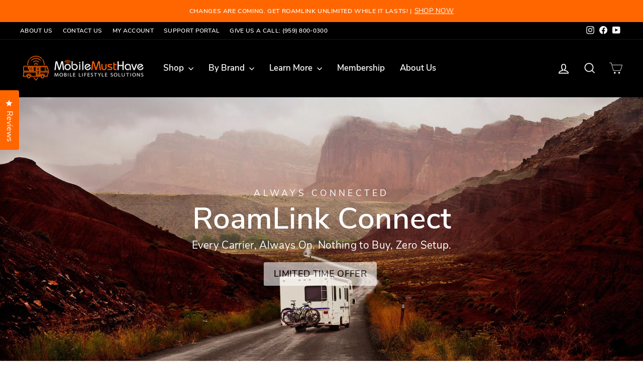

--- FILE ---
content_type: text/html; charset=utf-8
request_url: https://mobilemusthave.com/?ghref=8804%3A270575
body_size: 49992
content:
















<!doctype html>
<html class="no-js" lang="en" dir="ltr" data-newheader="false">
<head>



  <!-- Google Tag Manager -->
<script>(function(w,d,s,l,i){w[l]=w[l]||[];w[l].push({'gtm.start':
  new Date().getTime(),event:'gtm.js'});var f=d.getElementsByTagName(s)[0],
  j=d.createElement(s),dl=l!='dataLayer'?'&l='+l:'';j.async=true;j.src=
  'https://www.googletagmanager.com/gtm.js?id='+i+dl;f.parentNode.insertBefore(j,f);
  })(window,document,'script','dataLayer','GTM-KX3JDCN');</script>
  <!-- End Google Tag Manager -->

  <meta charset="utf-8">
  <meta http-equiv="X-UA-Compatible" content="IE=edge,chrome=1">
  <meta name="viewport" content="width=device-width,initial-scale=1">
  <meta name="theme-color" content="#ff6600">
  <meta name="google-site-verification" content="GE_a44GdxV7X4uom7CtmN3e3pdR4r03t-lLcs4CoywU" />
  <link rel="canonical" href="https://mobilemusthave.com/"><link rel="preconnect" href="https://cdn.shopify.com">
<link rel="preconnect" href="https://fonts.shopifycdn.com">
<link rel="dns-prefetch" href="https://productreviews.shopifycdn.com">
<link rel="dns-prefetch" href="https://ajax.googleapis.com">
<link rel="dns-prefetch" href="https://maps.googleapis.com">
<link rel="dns-prefetch" href="https://maps.gstatic.com"><link rel="shortcut icon" href="//mobilemusthave.com/cdn/shop/files/MMH_Logo_IconYT_32x32.png?v=1614319162" type="image/png" />

<title>MobileMustHave.com - Mobile Internet Solutions and More!
</title>
<meta name="description" content="Same Day FREE Shipping &amp; Price Match Guarantee!- Leader in Mobile Internet, Tire Safety, Water Filtration, Supplemental Fire Suppression and More! Platinum Peplink Partner, Gold TST Partner, Preferred ViAir Partner."><meta property="og:site_name" content="MobileMustHave.com">
  <meta property="og:url" content="https://mobilemusthave.com/">
    <meta property="og:title" content="MobileMustHave.com - Mobile Internet Solutions and More!">
    <meta property="og:type" content="website">
    <meta property="og:description" content="Same Day FREE Shipping &amp; Price Match Guarantee!- Leader in Mobile Internet, Tire Safety, Water Filtration, Supplemental Fire Suppression and More! Platinum Peplink Partner, Gold TST Partner, Preferred ViAir Partner."><meta property="og:image" content="http://mobilemusthave.com/cdn/shop/files/MMH_logo_Full_black.png?v=1614319163">
      <meta property="og:image:secure_url" content="https://mobilemusthave.com/cdn/shop/files/MMH_logo_Full_black.png?v=1614319163">
      <meta property="og:image:width" content="1200">
      <meta property="og:image:height" content="628"><meta name="twitter:site" content="@">
  <meta name="twitter:card" content="summary_large_image">
    <meta name="twitter:title" content="MobileMustHave.com - Mobile Internet Solutions and More!">
    <meta name="twitter:description" content="Same Day FREE Shipping &amp; Price Match Guarantee!- Leader in Mobile Internet, Tire Safety, Water Filtration, Supplemental Fire Suppression and More! Platinum Peplink Partner, Gold TST Partner, Preferred ViAir Partner."><style data-shopify>@font-face {
  font-family: "Nunito Sans";
  font-weight: 600;
  font-style: normal;
  font-display: swap;
  src: url("//mobilemusthave.com/cdn/fonts/nunito_sans/nunitosans_n6.6e9464eba570101a53130c8130a9e17a8eb55c21.woff2") format("woff2"),
       url("//mobilemusthave.com/cdn/fonts/nunito_sans/nunitosans_n6.25a0ac0c0a8a26038c7787054dd6058dfbc20fa8.woff") format("woff");
}

  @font-face {
  font-family: "Nunito Sans";
  font-weight: 400;
  font-style: normal;
  font-display: swap;
  src: url("//mobilemusthave.com/cdn/fonts/nunito_sans/nunitosans_n4.0276fe080df0ca4e6a22d9cb55aed3ed5ba6b1da.woff2") format("woff2"),
       url("//mobilemusthave.com/cdn/fonts/nunito_sans/nunitosans_n4.b4964bee2f5e7fd9c3826447e73afe2baad607b7.woff") format("woff");
}


  @font-face {
  font-family: "Nunito Sans";
  font-weight: 600;
  font-style: normal;
  font-display: swap;
  src: url("//mobilemusthave.com/cdn/fonts/nunito_sans/nunitosans_n6.6e9464eba570101a53130c8130a9e17a8eb55c21.woff2") format("woff2"),
       url("//mobilemusthave.com/cdn/fonts/nunito_sans/nunitosans_n6.25a0ac0c0a8a26038c7787054dd6058dfbc20fa8.woff") format("woff");
}

  @font-face {
  font-family: "Nunito Sans";
  font-weight: 400;
  font-style: italic;
  font-display: swap;
  src: url("//mobilemusthave.com/cdn/fonts/nunito_sans/nunitosans_i4.6e408730afac1484cf297c30b0e67c86d17fc586.woff2") format("woff2"),
       url("//mobilemusthave.com/cdn/fonts/nunito_sans/nunitosans_i4.c9b6dcbfa43622b39a5990002775a8381942ae38.woff") format("woff");
}

  @font-face {
  font-family: "Nunito Sans";
  font-weight: 600;
  font-style: italic;
  font-display: swap;
  src: url("//mobilemusthave.com/cdn/fonts/nunito_sans/nunitosans_i6.e62a4aa1de9af615155fca680231620b75369d24.woff2") format("woff2"),
       url("//mobilemusthave.com/cdn/fonts/nunito_sans/nunitosans_i6.84ec3dfef4c401afbcd538286a9d65b772072e4b.woff") format("woff");
}

</style><link href="//mobilemusthave.com/cdn/shop/t/330/assets/theme.css?v=27234226264105031771738928148" rel="stylesheet" type="text/css" media="all" />
   <link href="//mobilemusthave.com/cdn/shop/t/330/assets/custom.css?v=108821735399251541231765465279" rel="stylesheet" type="text/css" media="all" />
<style data-shopify>:root {
    --typeHeaderPrimary: "Nunito Sans";
    --typeHeaderFallback: sans-serif;
    --typeHeaderSize: 45px;
    --typeHeaderWeight: 700;
    --typeHeaderLineHeight: 1;
    --typeHeaderSpacing: 0.0em;

    --typeBasePrimary:"Nunito Sans";
    --typeBaseFallback:sans-serif;
    --typeBaseSize: 16px;
    --typeBaseWeight: 400;
    --typeBaseSpacing: 0.02em;
    --typeBaseLineHeight: 1.8;
    --typeBaselineHeightMinus01: 1.7;

    --typeCollectionTitle: 20px;

    --iconWeight: 4px;
    --iconLinecaps: miter;

    
        --buttonRadius: 3px;
    

    --colorGridOverlayOpacity: 0.1;
    }

    .placeholder-content {
    background-image: linear-gradient(100deg, #ffffff 40%, #f7f7f7 63%, #ffffff 79%);
    }</style><script>
  document.documentElement.className = document.documentElement.className.replace('no-js', 'js');

  window.theme = window.theme || {};
  theme.routes = {
    home: "/",
    cart: "/cart.js",
    cartPage: "/cart",
    cartAdd: "/cart/add.js",
    cartChange: "/cart/change.js"
  };
  theme.strings = {
    soldOut: "Sold Out",
    unavailable: "Unavailable",
    stockLabel: "Low stock - [count] items left",
    willNotShipUntil: "Ready to ship [date]",
    willBeInStockAfter: "Back in stock [date]",
    waitingForStock: "Inventory on the way",
    savePrice: "Save [saved_amount]",
    cartEmpty: "Your cart is currently empty.",
    cartTermsConfirmation: "You must agree with the terms and conditions of sales to check out",
    searchCollections: "Collections",
    searchPages: "Pages",
    searchArticles: "Articles"
  };
  theme.settings = {
    dynamicVariantsEnable: true,
    dynamicVariantType: "button",
    cartType: "drawer",
    isCustomerTemplate: false,
    moneyFormat: "${{amount}}",
    saveType: "percent",
    recentlyViewedEnabled: false,
    productImageSize: "square",
    productImageCover: false,
    predictiveSearch: true,
    predictiveSearchType: "product,article,page,collection",
    inventoryThreshold: 4,
    quickView: false,
    themeName: 'Impulse',
    themeVersion: "4.1.3"
  };
</script>


  <script>window.performance && window.performance.mark && window.performance.mark('shopify.content_for_header.start');</script><meta name="google-site-verification" content="wHWfITKafukaYOBlfQF3QYgtUIDYYl_Va6fYwbRinU0">
<meta name="google-site-verification" content="jINNRQ8GSKWkxTikoTDwWUB8Fc7xSoL2yB8vtsCx7yc">
<meta name="facebook-domain-verification" content="pg84cv2wgkpl85csjfojwwvtxhv2ht">
<meta id="shopify-digital-wallet" name="shopify-digital-wallet" content="/30228971619/digital_wallets/dialog">
<meta name="shopify-checkout-api-token" content="491ddcdeb1a040685c5ef74973ff9aa6">
<script async="async" src="/checkouts/internal/preloads.js?locale=en-US"></script>
<link rel="preconnect" href="https://shop.app" crossorigin="anonymous">
<script async="async" src="https://shop.app/checkouts/internal/preloads.js?locale=en-US&shop_id=30228971619" crossorigin="anonymous"></script>
<script id="apple-pay-shop-capabilities" type="application/json">{"shopId":30228971619,"countryCode":"US","currencyCode":"USD","merchantCapabilities":["supports3DS"],"merchantId":"gid:\/\/shopify\/Shop\/30228971619","merchantName":"MobileMustHave.com","requiredBillingContactFields":["postalAddress","email","phone"],"requiredShippingContactFields":["postalAddress","email","phone"],"shippingType":"shipping","supportedNetworks":["visa","masterCard","amex","discover","elo","jcb"],"total":{"type":"pending","label":"MobileMustHave.com","amount":"1.00"},"shopifyPaymentsEnabled":true,"supportsSubscriptions":true}</script>
<script id="shopify-features" type="application/json">{"accessToken":"491ddcdeb1a040685c5ef74973ff9aa6","betas":["rich-media-storefront-analytics"],"domain":"mobilemusthave.com","predictiveSearch":true,"shopId":30228971619,"locale":"en"}</script>
<script>var Shopify = Shopify || {};
Shopify.shop = "mobilemusthave-com.myshopify.com";
Shopify.locale = "en";
Shopify.currency = {"active":"USD","rate":"1.0"};
Shopify.country = "US";
Shopify.theme = {"name":"shopify-theme\/Masterdev","id":132978180195,"schema_name":"Impulse","schema_version":"7.3.3","theme_store_id":null,"role":"main"};
Shopify.theme.handle = "null";
Shopify.theme.style = {"id":null,"handle":null};
Shopify.cdnHost = "mobilemusthave.com/cdn";
Shopify.routes = Shopify.routes || {};
Shopify.routes.root = "/";</script>
<script type="module">!function(o){(o.Shopify=o.Shopify||{}).modules=!0}(window);</script>
<script>!function(o){function n(){var o=[];function n(){o.push(Array.prototype.slice.apply(arguments))}return n.q=o,n}var t=o.Shopify=o.Shopify||{};t.loadFeatures=n(),t.autoloadFeatures=n()}(window);</script>
<script>
  window.ShopifyPay = window.ShopifyPay || {};
  window.ShopifyPay.apiHost = "shop.app\/pay";
  window.ShopifyPay.redirectState = null;
</script>
<script id="shop-js-analytics" type="application/json">{"pageType":"index"}</script>
<script defer="defer" async type="module" src="//mobilemusthave.com/cdn/shopifycloud/shop-js/modules/v2/client.init-shop-cart-sync_C5BV16lS.en.esm.js"></script>
<script defer="defer" async type="module" src="//mobilemusthave.com/cdn/shopifycloud/shop-js/modules/v2/chunk.common_CygWptCX.esm.js"></script>
<script type="module">
  await import("//mobilemusthave.com/cdn/shopifycloud/shop-js/modules/v2/client.init-shop-cart-sync_C5BV16lS.en.esm.js");
await import("//mobilemusthave.com/cdn/shopifycloud/shop-js/modules/v2/chunk.common_CygWptCX.esm.js");

  window.Shopify.SignInWithShop?.initShopCartSync?.({"fedCMEnabled":true,"windoidEnabled":true});

</script>
<script>
  window.Shopify = window.Shopify || {};
  if (!window.Shopify.featureAssets) window.Shopify.featureAssets = {};
  window.Shopify.featureAssets['shop-js'] = {"shop-cart-sync":["modules/v2/client.shop-cart-sync_ZFArdW7E.en.esm.js","modules/v2/chunk.common_CygWptCX.esm.js"],"init-fed-cm":["modules/v2/client.init-fed-cm_CmiC4vf6.en.esm.js","modules/v2/chunk.common_CygWptCX.esm.js"],"shop-button":["modules/v2/client.shop-button_tlx5R9nI.en.esm.js","modules/v2/chunk.common_CygWptCX.esm.js"],"shop-cash-offers":["modules/v2/client.shop-cash-offers_DOA2yAJr.en.esm.js","modules/v2/chunk.common_CygWptCX.esm.js","modules/v2/chunk.modal_D71HUcav.esm.js"],"init-windoid":["modules/v2/client.init-windoid_sURxWdc1.en.esm.js","modules/v2/chunk.common_CygWptCX.esm.js"],"shop-toast-manager":["modules/v2/client.shop-toast-manager_ClPi3nE9.en.esm.js","modules/v2/chunk.common_CygWptCX.esm.js"],"init-shop-email-lookup-coordinator":["modules/v2/client.init-shop-email-lookup-coordinator_B8hsDcYM.en.esm.js","modules/v2/chunk.common_CygWptCX.esm.js"],"init-shop-cart-sync":["modules/v2/client.init-shop-cart-sync_C5BV16lS.en.esm.js","modules/v2/chunk.common_CygWptCX.esm.js"],"avatar":["modules/v2/client.avatar_BTnouDA3.en.esm.js"],"pay-button":["modules/v2/client.pay-button_FdsNuTd3.en.esm.js","modules/v2/chunk.common_CygWptCX.esm.js"],"init-customer-accounts":["modules/v2/client.init-customer-accounts_DxDtT_ad.en.esm.js","modules/v2/client.shop-login-button_C5VAVYt1.en.esm.js","modules/v2/chunk.common_CygWptCX.esm.js","modules/v2/chunk.modal_D71HUcav.esm.js"],"init-shop-for-new-customer-accounts":["modules/v2/client.init-shop-for-new-customer-accounts_ChsxoAhi.en.esm.js","modules/v2/client.shop-login-button_C5VAVYt1.en.esm.js","modules/v2/chunk.common_CygWptCX.esm.js","modules/v2/chunk.modal_D71HUcav.esm.js"],"shop-login-button":["modules/v2/client.shop-login-button_C5VAVYt1.en.esm.js","modules/v2/chunk.common_CygWptCX.esm.js","modules/v2/chunk.modal_D71HUcav.esm.js"],"init-customer-accounts-sign-up":["modules/v2/client.init-customer-accounts-sign-up_CPSyQ0Tj.en.esm.js","modules/v2/client.shop-login-button_C5VAVYt1.en.esm.js","modules/v2/chunk.common_CygWptCX.esm.js","modules/v2/chunk.modal_D71HUcav.esm.js"],"shop-follow-button":["modules/v2/client.shop-follow-button_Cva4Ekp9.en.esm.js","modules/v2/chunk.common_CygWptCX.esm.js","modules/v2/chunk.modal_D71HUcav.esm.js"],"checkout-modal":["modules/v2/client.checkout-modal_BPM8l0SH.en.esm.js","modules/v2/chunk.common_CygWptCX.esm.js","modules/v2/chunk.modal_D71HUcav.esm.js"],"lead-capture":["modules/v2/client.lead-capture_Bi8yE_yS.en.esm.js","modules/v2/chunk.common_CygWptCX.esm.js","modules/v2/chunk.modal_D71HUcav.esm.js"],"shop-login":["modules/v2/client.shop-login_D6lNrXab.en.esm.js","modules/v2/chunk.common_CygWptCX.esm.js","modules/v2/chunk.modal_D71HUcav.esm.js"],"payment-terms":["modules/v2/client.payment-terms_CZxnsJam.en.esm.js","modules/v2/chunk.common_CygWptCX.esm.js","modules/v2/chunk.modal_D71HUcav.esm.js"]};
</script>
<script>(function() {
  var isLoaded = false;
  function asyncLoad() {
    if (isLoaded) return;
    isLoaded = true;
    var urls = ["https:\/\/cdn.growthhero.io\/sites\/pixel.js?shop=mobilemusthave-com.myshopify.com","https:\/\/na.shgcdn3.com\/pixel-collector.js?shop=mobilemusthave-com.myshopify.com","https:\/\/cdn.rebuyengine.com\/onsite\/js\/rebuy.js?shop=mobilemusthave-com.myshopify.com","https:\/\/cdn.rebuyengine.com\/onsite\/js\/rebuy.js?shop=mobilemusthave-com.myshopify.com","https:\/\/tools.luckyorange.com\/core\/lo.js?site-id=31e7b3e1\u0026shop=mobilemusthave-com.myshopify.com"];
    for (var i = 0; i < urls.length; i++) {
      var s = document.createElement('script');
      s.type = 'text/javascript';
      s.async = true;
      s.src = urls[i];
      var x = document.getElementsByTagName('script')[0];
      x.parentNode.insertBefore(s, x);
    }
  };
  if(window.attachEvent) {
    window.attachEvent('onload', asyncLoad);
  } else {
    window.addEventListener('load', asyncLoad, false);
  }
})();</script>
<script id="__st">var __st={"a":30228971619,"offset":-18000,"reqid":"9153d65f-8c33-4613-b1c7-ee4052eef91b-1768712740","pageurl":"mobilemusthave.com\/?ghref=8804%3A270575","u":"503392487065","p":"home"};</script>
<script>window.ShopifyPaypalV4VisibilityTracking = true;</script>
<script id="captcha-bootstrap">!function(){'use strict';const t='contact',e='account',n='new_comment',o=[[t,t],['blogs',n],['comments',n],[t,'customer']],c=[[e,'customer_login'],[e,'guest_login'],[e,'recover_customer_password'],[e,'create_customer']],r=t=>t.map((([t,e])=>`form[action*='/${t}']:not([data-nocaptcha='true']) input[name='form_type'][value='${e}']`)).join(','),a=t=>()=>t?[...document.querySelectorAll(t)].map((t=>t.form)):[];function s(){const t=[...o],e=r(t);return a(e)}const i='password',u='form_key',d=['recaptcha-v3-token','g-recaptcha-response','h-captcha-response',i],f=()=>{try{return window.sessionStorage}catch{return}},m='__shopify_v',_=t=>t.elements[u];function p(t,e,n=!1){try{const o=window.sessionStorage,c=JSON.parse(o.getItem(e)),{data:r}=function(t){const{data:e,action:n}=t;return t[m]||n?{data:e,action:n}:{data:t,action:n}}(c);for(const[e,n]of Object.entries(r))t.elements[e]&&(t.elements[e].value=n);n&&o.removeItem(e)}catch(o){console.error('form repopulation failed',{error:o})}}const l='form_type',E='cptcha';function T(t){t.dataset[E]=!0}const w=window,h=w.document,L='Shopify',v='ce_forms',y='captcha';let A=!1;((t,e)=>{const n=(g='f06e6c50-85a8-45c8-87d0-21a2b65856fe',I='https://cdn.shopify.com/shopifycloud/storefront-forms-hcaptcha/ce_storefront_forms_captcha_hcaptcha.v1.5.2.iife.js',D={infoText:'Protected by hCaptcha',privacyText:'Privacy',termsText:'Terms'},(t,e,n)=>{const o=w[L][v],c=o.bindForm;if(c)return c(t,g,e,D).then(n);var r;o.q.push([[t,g,e,D],n]),r=I,A||(h.body.append(Object.assign(h.createElement('script'),{id:'captcha-provider',async:!0,src:r})),A=!0)});var g,I,D;w[L]=w[L]||{},w[L][v]=w[L][v]||{},w[L][v].q=[],w[L][y]=w[L][y]||{},w[L][y].protect=function(t,e){n(t,void 0,e),T(t)},Object.freeze(w[L][y]),function(t,e,n,w,h,L){const[v,y,A,g]=function(t,e,n){const i=e?o:[],u=t?c:[],d=[...i,...u],f=r(d),m=r(i),_=r(d.filter((([t,e])=>n.includes(e))));return[a(f),a(m),a(_),s()]}(w,h,L),I=t=>{const e=t.target;return e instanceof HTMLFormElement?e:e&&e.form},D=t=>v().includes(t);t.addEventListener('submit',(t=>{const e=I(t);if(!e)return;const n=D(e)&&!e.dataset.hcaptchaBound&&!e.dataset.recaptchaBound,o=_(e),c=g().includes(e)&&(!o||!o.value);(n||c)&&t.preventDefault(),c&&!n&&(function(t){try{if(!f())return;!function(t){const e=f();if(!e)return;const n=_(t);if(!n)return;const o=n.value;o&&e.removeItem(o)}(t);const e=Array.from(Array(32),(()=>Math.random().toString(36)[2])).join('');!function(t,e){_(t)||t.append(Object.assign(document.createElement('input'),{type:'hidden',name:u})),t.elements[u].value=e}(t,e),function(t,e){const n=f();if(!n)return;const o=[...t.querySelectorAll(`input[type='${i}']`)].map((({name:t})=>t)),c=[...d,...o],r={};for(const[a,s]of new FormData(t).entries())c.includes(a)||(r[a]=s);n.setItem(e,JSON.stringify({[m]:1,action:t.action,data:r}))}(t,e)}catch(e){console.error('failed to persist form',e)}}(e),e.submit())}));const S=(t,e)=>{t&&!t.dataset[E]&&(n(t,e.some((e=>e===t))),T(t))};for(const o of['focusin','change'])t.addEventListener(o,(t=>{const e=I(t);D(e)&&S(e,y())}));const B=e.get('form_key'),M=e.get(l),P=B&&M;t.addEventListener('DOMContentLoaded',(()=>{const t=y();if(P)for(const e of t)e.elements[l].value===M&&p(e,B);[...new Set([...A(),...v().filter((t=>'true'===t.dataset.shopifyCaptcha))])].forEach((e=>S(e,t)))}))}(h,new URLSearchParams(w.location.search),n,t,e,['guest_login'])})(!1,!0)}();</script>
<script integrity="sha256-4kQ18oKyAcykRKYeNunJcIwy7WH5gtpwJnB7kiuLZ1E=" data-source-attribution="shopify.loadfeatures" defer="defer" src="//mobilemusthave.com/cdn/shopifycloud/storefront/assets/storefront/load_feature-a0a9edcb.js" crossorigin="anonymous"></script>
<script crossorigin="anonymous" defer="defer" src="//mobilemusthave.com/cdn/shopifycloud/storefront/assets/shopify_pay/storefront-65b4c6d7.js?v=20250812"></script>
<script data-source-attribution="shopify.dynamic_checkout.dynamic.init">var Shopify=Shopify||{};Shopify.PaymentButton=Shopify.PaymentButton||{isStorefrontPortableWallets:!0,init:function(){window.Shopify.PaymentButton.init=function(){};var t=document.createElement("script");t.src="https://mobilemusthave.com/cdn/shopifycloud/portable-wallets/latest/portable-wallets.en.js",t.type="module",document.head.appendChild(t)}};
</script>
<script data-source-attribution="shopify.dynamic_checkout.buyer_consent">
  function portableWalletsHideBuyerConsent(e){var t=document.getElementById("shopify-buyer-consent"),n=document.getElementById("shopify-subscription-policy-button");t&&n&&(t.classList.add("hidden"),t.setAttribute("aria-hidden","true"),n.removeEventListener("click",e))}function portableWalletsShowBuyerConsent(e){var t=document.getElementById("shopify-buyer-consent"),n=document.getElementById("shopify-subscription-policy-button");t&&n&&(t.classList.remove("hidden"),t.removeAttribute("aria-hidden"),n.addEventListener("click",e))}window.Shopify?.PaymentButton&&(window.Shopify.PaymentButton.hideBuyerConsent=portableWalletsHideBuyerConsent,window.Shopify.PaymentButton.showBuyerConsent=portableWalletsShowBuyerConsent);
</script>
<script data-source-attribution="shopify.dynamic_checkout.cart.bootstrap">document.addEventListener("DOMContentLoaded",(function(){function t(){return document.querySelector("shopify-accelerated-checkout-cart, shopify-accelerated-checkout")}if(t())Shopify.PaymentButton.init();else{new MutationObserver((function(e,n){t()&&(Shopify.PaymentButton.init(),n.disconnect())})).observe(document.body,{childList:!0,subtree:!0})}}));
</script>
<link id="shopify-accelerated-checkout-styles" rel="stylesheet" media="screen" href="https://mobilemusthave.com/cdn/shopifycloud/portable-wallets/latest/accelerated-checkout-backwards-compat.css" crossorigin="anonymous">
<style id="shopify-accelerated-checkout-cart">
        #shopify-buyer-consent {
  margin-top: 1em;
  display: inline-block;
  width: 100%;
}

#shopify-buyer-consent.hidden {
  display: none;
}

#shopify-subscription-policy-button {
  background: none;
  border: none;
  padding: 0;
  text-decoration: underline;
  font-size: inherit;
  cursor: pointer;
}

#shopify-subscription-policy-button::before {
  box-shadow: none;
}

      </style>

<script>window.performance && window.performance.mark && window.performance.mark('shopify.content_for_header.end');</script>
  





  <script type="text/javascript">
    
      window.__shgMoneyFormat = window.__shgMoneyFormat || {"USD":{"currency":"USD","currency_symbol":"$","currency_symbol_location":"left","decimal_places":2,"decimal_separator":".","thousands_separator":","}};
    
    window.__shgCurrentCurrencyCode = window.__shgCurrentCurrencyCode || {
      currency: "USD",
      currency_symbol: "$",
      decimal_separator: ".",
      thousands_separator: ",",
      decimal_places: 2,
      currency_symbol_location: "left"
    };
  </script>




  <script src="//mobilemusthave.com/cdn/shop/t/330/assets/vendor-scripts-v11.js" defer="defer"></script>
    <script src="//d2wy8f7a9ursnm.cloudfront.net/v7/bugsnag.min.js"></script>
    <script>Bugsnag.start({ apiKey: '4d9ed512c55158b6664ea8109b3fc0b0' })</script>

  <script src="//mobilemusthave.com/cdn/shop/t/330/assets/theme.js?v=2440984048219584721738928137" defer="defer"></script><!-- Start of Google Customer Reviews Optin -->

<!-- Start of Google Customer Review Badge -->  
<script src="https://apis.google.com/js/platform.js?onload=renderBadge" async defer></script> 

  


<!-- End of Google Customer Review Badge -->  


<script id='merchantWidgetScript' src="https://www.gstatic.com/shopping/merchant/merchantwidget.js" defer></script>
<script type="text/javascript">
  merchantWidgetScript.addEventListener('load', function () {
    merchantwidget.start({
      position: 'LEFT_BOTTOM',
      sideMargin: 21,
      bottomMargin: 33,
      mobileSideMargin: 11,
      mobileBottomMargin: 19
    });
  });
</script><div id="shopify-section-hide-products" class="shopify-section">
<script>
  window.isNonMember = true
  window.memberOnlyProductTag = 'members-only-product'
</script><script type="text/javascript">
const HideProductsModule = (function() {
  HideProductsModule.prototype = Object.assign({}, HideProductsModule.prototype, {
    init: function() {
      this.productGridItemSelector = `.grid-product`
      this.productCountSelector = `.collection-filter__item--count`
      this.searchResultSelector = `.section-header__main-title`
      this.searchResultSubSelector = `.section-header__sub-title`

      if (window.template === `collection` || window.template === `search`) {
        this.filterProducts()
      }
    },
    isProductIncludeTag: function(tags, tagToInclude) {
      return tags.filter(tag => tag.toLowerCase().includes(tagToInclude.toLowerCase())).length
    },
    filterProducts: function() {
      let productsCount = 0

      document.querySelectorAll(this.productGridItemSelector).forEach(gridItem => {
        const tags = JSON.parse(gridItem.dataset.productTags)

        if (window.isNonMember && this.isProductIncludeTag(tags, window.memberOnlyProductTag)) {
          gridItem.remove()
        } else {
          productsCount++
        }
      })

      if (window.template === `collection`) {
        document.querySelector(this.productCountSelector).innerHTML =
          productsCount > 1
            ? `${productsCount} products`
            : `${productsCount} product`
      }

      if (window.template === `search`) {
        productsCount += document.querySelectorAll('.grid-search').length
        const template = `Search: ${productsCount} found for "${window.searchTerm}*"`
        document.title = template
        document.querySelector('.breadcrumb__search').innerHTML = template
        document.querySelector(this.searchResultSelector).innerHTML = template
        document.querySelector(this.searchResultSubSelector).innerHTML = productsCount > 1 ? `${productsCount} results` : `${productsCount} result`
      }
    },
  })

  return HideProductsModule
})

window.addEventListener('DOMContentLoaded', () => {
  const HideProductsModuleInstance = new HideProductsModule()
  HideProductsModuleInstance.prototype.init()
})
</script></div>

<script type="text/javascript">
  
    window.SHG_CUSTOMER = null;
  
</script>








<!-- BEGIN app block: shopify://apps/klaviyo-email-marketing-sms/blocks/klaviyo-onsite-embed/2632fe16-c075-4321-a88b-50b567f42507 -->












  <script async src="https://static.klaviyo.com/onsite/js/X6qgKK/klaviyo.js?company_id=X6qgKK"></script>
  <script>!function(){if(!window.klaviyo){window._klOnsite=window._klOnsite||[];try{window.klaviyo=new Proxy({},{get:function(n,i){return"push"===i?function(){var n;(n=window._klOnsite).push.apply(n,arguments)}:function(){for(var n=arguments.length,o=new Array(n),w=0;w<n;w++)o[w]=arguments[w];var t="function"==typeof o[o.length-1]?o.pop():void 0,e=new Promise((function(n){window._klOnsite.push([i].concat(o,[function(i){t&&t(i),n(i)}]))}));return e}}})}catch(n){window.klaviyo=window.klaviyo||[],window.klaviyo.push=function(){var n;(n=window._klOnsite).push.apply(n,arguments)}}}}();</script>

  




  <script>
    window.klaviyoReviewsProductDesignMode = false
  </script>



  <!-- BEGIN app snippet: customer-hub-data --><script>
  if (!window.customerHub) {
    window.customerHub = {};
  }
  window.customerHub.storefrontRoutes = {
    login: "/account/login?return_url=%2F%23k-hub",
    register: "/account/register?return_url=%2F%23k-hub",
    logout: "/account/logout",
    profile: "/account",
    addresses: "/account/addresses",
  };
  
  window.customerHub.userId = null;
  
  window.customerHub.storeDomain = "mobilemusthave-com.myshopify.com";

  

  
    window.customerHub.storeLocale = {
        currentLanguage: 'en',
        currentCountry: 'US',
        availableLanguages: [
          
            {
              iso_code: 'en',
              endonym_name: 'English'
            }
          
        ],
        availableCountries: [
          
            {
              iso_code: 'AF',
              name: 'Afghanistan',
              currency_code: 'USD'
            },
          
            {
              iso_code: 'AX',
              name: 'Åland Islands',
              currency_code: 'USD'
            },
          
            {
              iso_code: 'AL',
              name: 'Albania',
              currency_code: 'USD'
            },
          
            {
              iso_code: 'DZ',
              name: 'Algeria',
              currency_code: 'USD'
            },
          
            {
              iso_code: 'AD',
              name: 'Andorra',
              currency_code: 'USD'
            },
          
            {
              iso_code: 'AO',
              name: 'Angola',
              currency_code: 'USD'
            },
          
            {
              iso_code: 'AI',
              name: 'Anguilla',
              currency_code: 'USD'
            },
          
            {
              iso_code: 'AG',
              name: 'Antigua &amp; Barbuda',
              currency_code: 'USD'
            },
          
            {
              iso_code: 'AR',
              name: 'Argentina',
              currency_code: 'USD'
            },
          
            {
              iso_code: 'AM',
              name: 'Armenia',
              currency_code: 'USD'
            },
          
            {
              iso_code: 'AW',
              name: 'Aruba',
              currency_code: 'USD'
            },
          
            {
              iso_code: 'AC',
              name: 'Ascension Island',
              currency_code: 'USD'
            },
          
            {
              iso_code: 'AU',
              name: 'Australia',
              currency_code: 'USD'
            },
          
            {
              iso_code: 'AT',
              name: 'Austria',
              currency_code: 'USD'
            },
          
            {
              iso_code: 'AZ',
              name: 'Azerbaijan',
              currency_code: 'USD'
            },
          
            {
              iso_code: 'BS',
              name: 'Bahamas',
              currency_code: 'USD'
            },
          
            {
              iso_code: 'BH',
              name: 'Bahrain',
              currency_code: 'USD'
            },
          
            {
              iso_code: 'BD',
              name: 'Bangladesh',
              currency_code: 'USD'
            },
          
            {
              iso_code: 'BB',
              name: 'Barbados',
              currency_code: 'USD'
            },
          
            {
              iso_code: 'BY',
              name: 'Belarus',
              currency_code: 'USD'
            },
          
            {
              iso_code: 'BE',
              name: 'Belgium',
              currency_code: 'USD'
            },
          
            {
              iso_code: 'BZ',
              name: 'Belize',
              currency_code: 'USD'
            },
          
            {
              iso_code: 'BJ',
              name: 'Benin',
              currency_code: 'USD'
            },
          
            {
              iso_code: 'BM',
              name: 'Bermuda',
              currency_code: 'USD'
            },
          
            {
              iso_code: 'BT',
              name: 'Bhutan',
              currency_code: 'USD'
            },
          
            {
              iso_code: 'BO',
              name: 'Bolivia',
              currency_code: 'USD'
            },
          
            {
              iso_code: 'BA',
              name: 'Bosnia &amp; Herzegovina',
              currency_code: 'USD'
            },
          
            {
              iso_code: 'BW',
              name: 'Botswana',
              currency_code: 'USD'
            },
          
            {
              iso_code: 'BR',
              name: 'Brazil',
              currency_code: 'USD'
            },
          
            {
              iso_code: 'IO',
              name: 'British Indian Ocean Territory',
              currency_code: 'USD'
            },
          
            {
              iso_code: 'VG',
              name: 'British Virgin Islands',
              currency_code: 'USD'
            },
          
            {
              iso_code: 'BN',
              name: 'Brunei',
              currency_code: 'USD'
            },
          
            {
              iso_code: 'BG',
              name: 'Bulgaria',
              currency_code: 'USD'
            },
          
            {
              iso_code: 'BF',
              name: 'Burkina Faso',
              currency_code: 'USD'
            },
          
            {
              iso_code: 'BI',
              name: 'Burundi',
              currency_code: 'USD'
            },
          
            {
              iso_code: 'KH',
              name: 'Cambodia',
              currency_code: 'USD'
            },
          
            {
              iso_code: 'CM',
              name: 'Cameroon',
              currency_code: 'USD'
            },
          
            {
              iso_code: 'CA',
              name: 'Canada',
              currency_code: 'USD'
            },
          
            {
              iso_code: 'CV',
              name: 'Cape Verde',
              currency_code: 'USD'
            },
          
            {
              iso_code: 'BQ',
              name: 'Caribbean Netherlands',
              currency_code: 'USD'
            },
          
            {
              iso_code: 'KY',
              name: 'Cayman Islands',
              currency_code: 'USD'
            },
          
            {
              iso_code: 'CF',
              name: 'Central African Republic',
              currency_code: 'USD'
            },
          
            {
              iso_code: 'TD',
              name: 'Chad',
              currency_code: 'USD'
            },
          
            {
              iso_code: 'CL',
              name: 'Chile',
              currency_code: 'USD'
            },
          
            {
              iso_code: 'CN',
              name: 'China',
              currency_code: 'USD'
            },
          
            {
              iso_code: 'CX',
              name: 'Christmas Island',
              currency_code: 'USD'
            },
          
            {
              iso_code: 'CC',
              name: 'Cocos (Keeling) Islands',
              currency_code: 'USD'
            },
          
            {
              iso_code: 'CO',
              name: 'Colombia',
              currency_code: 'USD'
            },
          
            {
              iso_code: 'KM',
              name: 'Comoros',
              currency_code: 'USD'
            },
          
            {
              iso_code: 'CG',
              name: 'Congo - Brazzaville',
              currency_code: 'USD'
            },
          
            {
              iso_code: 'CD',
              name: 'Congo - Kinshasa',
              currency_code: 'USD'
            },
          
            {
              iso_code: 'CK',
              name: 'Cook Islands',
              currency_code: 'USD'
            },
          
            {
              iso_code: 'CR',
              name: 'Costa Rica',
              currency_code: 'USD'
            },
          
            {
              iso_code: 'CI',
              name: 'Côte d’Ivoire',
              currency_code: 'USD'
            },
          
            {
              iso_code: 'HR',
              name: 'Croatia',
              currency_code: 'USD'
            },
          
            {
              iso_code: 'CW',
              name: 'Curaçao',
              currency_code: 'USD'
            },
          
            {
              iso_code: 'CY',
              name: 'Cyprus',
              currency_code: 'USD'
            },
          
            {
              iso_code: 'CZ',
              name: 'Czechia',
              currency_code: 'USD'
            },
          
            {
              iso_code: 'DK',
              name: 'Denmark',
              currency_code: 'USD'
            },
          
            {
              iso_code: 'DJ',
              name: 'Djibouti',
              currency_code: 'USD'
            },
          
            {
              iso_code: 'DM',
              name: 'Dominica',
              currency_code: 'USD'
            },
          
            {
              iso_code: 'DO',
              name: 'Dominican Republic',
              currency_code: 'USD'
            },
          
            {
              iso_code: 'EC',
              name: 'Ecuador',
              currency_code: 'USD'
            },
          
            {
              iso_code: 'EG',
              name: 'Egypt',
              currency_code: 'USD'
            },
          
            {
              iso_code: 'SV',
              name: 'El Salvador',
              currency_code: 'USD'
            },
          
            {
              iso_code: 'GQ',
              name: 'Equatorial Guinea',
              currency_code: 'USD'
            },
          
            {
              iso_code: 'ER',
              name: 'Eritrea',
              currency_code: 'USD'
            },
          
            {
              iso_code: 'EE',
              name: 'Estonia',
              currency_code: 'USD'
            },
          
            {
              iso_code: 'SZ',
              name: 'Eswatini',
              currency_code: 'USD'
            },
          
            {
              iso_code: 'ET',
              name: 'Ethiopia',
              currency_code: 'USD'
            },
          
            {
              iso_code: 'FK',
              name: 'Falkland Islands',
              currency_code: 'USD'
            },
          
            {
              iso_code: 'FO',
              name: 'Faroe Islands',
              currency_code: 'USD'
            },
          
            {
              iso_code: 'FJ',
              name: 'Fiji',
              currency_code: 'USD'
            },
          
            {
              iso_code: 'FI',
              name: 'Finland',
              currency_code: 'USD'
            },
          
            {
              iso_code: 'FR',
              name: 'France',
              currency_code: 'USD'
            },
          
            {
              iso_code: 'GF',
              name: 'French Guiana',
              currency_code: 'USD'
            },
          
            {
              iso_code: 'PF',
              name: 'French Polynesia',
              currency_code: 'USD'
            },
          
            {
              iso_code: 'TF',
              name: 'French Southern Territories',
              currency_code: 'USD'
            },
          
            {
              iso_code: 'GA',
              name: 'Gabon',
              currency_code: 'USD'
            },
          
            {
              iso_code: 'GM',
              name: 'Gambia',
              currency_code: 'USD'
            },
          
            {
              iso_code: 'GE',
              name: 'Georgia',
              currency_code: 'USD'
            },
          
            {
              iso_code: 'DE',
              name: 'Germany',
              currency_code: 'USD'
            },
          
            {
              iso_code: 'GH',
              name: 'Ghana',
              currency_code: 'USD'
            },
          
            {
              iso_code: 'GI',
              name: 'Gibraltar',
              currency_code: 'USD'
            },
          
            {
              iso_code: 'GR',
              name: 'Greece',
              currency_code: 'USD'
            },
          
            {
              iso_code: 'GL',
              name: 'Greenland',
              currency_code: 'USD'
            },
          
            {
              iso_code: 'GD',
              name: 'Grenada',
              currency_code: 'USD'
            },
          
            {
              iso_code: 'GP',
              name: 'Guadeloupe',
              currency_code: 'USD'
            },
          
            {
              iso_code: 'GT',
              name: 'Guatemala',
              currency_code: 'USD'
            },
          
            {
              iso_code: 'GG',
              name: 'Guernsey',
              currency_code: 'USD'
            },
          
            {
              iso_code: 'GN',
              name: 'Guinea',
              currency_code: 'USD'
            },
          
            {
              iso_code: 'GW',
              name: 'Guinea-Bissau',
              currency_code: 'USD'
            },
          
            {
              iso_code: 'GY',
              name: 'Guyana',
              currency_code: 'USD'
            },
          
            {
              iso_code: 'HT',
              name: 'Haiti',
              currency_code: 'USD'
            },
          
            {
              iso_code: 'HN',
              name: 'Honduras',
              currency_code: 'USD'
            },
          
            {
              iso_code: 'HK',
              name: 'Hong Kong SAR',
              currency_code: 'USD'
            },
          
            {
              iso_code: 'HU',
              name: 'Hungary',
              currency_code: 'USD'
            },
          
            {
              iso_code: 'IS',
              name: 'Iceland',
              currency_code: 'USD'
            },
          
            {
              iso_code: 'IN',
              name: 'India',
              currency_code: 'USD'
            },
          
            {
              iso_code: 'ID',
              name: 'Indonesia',
              currency_code: 'USD'
            },
          
            {
              iso_code: 'IQ',
              name: 'Iraq',
              currency_code: 'USD'
            },
          
            {
              iso_code: 'IE',
              name: 'Ireland',
              currency_code: 'USD'
            },
          
            {
              iso_code: 'IM',
              name: 'Isle of Man',
              currency_code: 'USD'
            },
          
            {
              iso_code: 'IL',
              name: 'Israel',
              currency_code: 'USD'
            },
          
            {
              iso_code: 'IT',
              name: 'Italy',
              currency_code: 'USD'
            },
          
            {
              iso_code: 'JM',
              name: 'Jamaica',
              currency_code: 'USD'
            },
          
            {
              iso_code: 'JP',
              name: 'Japan',
              currency_code: 'USD'
            },
          
            {
              iso_code: 'JE',
              name: 'Jersey',
              currency_code: 'USD'
            },
          
            {
              iso_code: 'JO',
              name: 'Jordan',
              currency_code: 'USD'
            },
          
            {
              iso_code: 'KZ',
              name: 'Kazakhstan',
              currency_code: 'USD'
            },
          
            {
              iso_code: 'KE',
              name: 'Kenya',
              currency_code: 'USD'
            },
          
            {
              iso_code: 'KI',
              name: 'Kiribati',
              currency_code: 'USD'
            },
          
            {
              iso_code: 'XK',
              name: 'Kosovo',
              currency_code: 'USD'
            },
          
            {
              iso_code: 'KW',
              name: 'Kuwait',
              currency_code: 'USD'
            },
          
            {
              iso_code: 'KG',
              name: 'Kyrgyzstan',
              currency_code: 'USD'
            },
          
            {
              iso_code: 'LA',
              name: 'Laos',
              currency_code: 'USD'
            },
          
            {
              iso_code: 'LV',
              name: 'Latvia',
              currency_code: 'USD'
            },
          
            {
              iso_code: 'LB',
              name: 'Lebanon',
              currency_code: 'USD'
            },
          
            {
              iso_code: 'LS',
              name: 'Lesotho',
              currency_code: 'USD'
            },
          
            {
              iso_code: 'LR',
              name: 'Liberia',
              currency_code: 'USD'
            },
          
            {
              iso_code: 'LY',
              name: 'Libya',
              currency_code: 'USD'
            },
          
            {
              iso_code: 'LI',
              name: 'Liechtenstein',
              currency_code: 'USD'
            },
          
            {
              iso_code: 'LT',
              name: 'Lithuania',
              currency_code: 'USD'
            },
          
            {
              iso_code: 'LU',
              name: 'Luxembourg',
              currency_code: 'USD'
            },
          
            {
              iso_code: 'MO',
              name: 'Macao SAR',
              currency_code: 'USD'
            },
          
            {
              iso_code: 'MG',
              name: 'Madagascar',
              currency_code: 'USD'
            },
          
            {
              iso_code: 'MW',
              name: 'Malawi',
              currency_code: 'USD'
            },
          
            {
              iso_code: 'MY',
              name: 'Malaysia',
              currency_code: 'USD'
            },
          
            {
              iso_code: 'MV',
              name: 'Maldives',
              currency_code: 'USD'
            },
          
            {
              iso_code: 'ML',
              name: 'Mali',
              currency_code: 'USD'
            },
          
            {
              iso_code: 'MT',
              name: 'Malta',
              currency_code: 'USD'
            },
          
            {
              iso_code: 'MQ',
              name: 'Martinique',
              currency_code: 'USD'
            },
          
            {
              iso_code: 'MR',
              name: 'Mauritania',
              currency_code: 'USD'
            },
          
            {
              iso_code: 'MU',
              name: 'Mauritius',
              currency_code: 'USD'
            },
          
            {
              iso_code: 'YT',
              name: 'Mayotte',
              currency_code: 'USD'
            },
          
            {
              iso_code: 'MX',
              name: 'Mexico',
              currency_code: 'USD'
            },
          
            {
              iso_code: 'MD',
              name: 'Moldova',
              currency_code: 'USD'
            },
          
            {
              iso_code: 'MC',
              name: 'Monaco',
              currency_code: 'USD'
            },
          
            {
              iso_code: 'MN',
              name: 'Mongolia',
              currency_code: 'USD'
            },
          
            {
              iso_code: 'ME',
              name: 'Montenegro',
              currency_code: 'USD'
            },
          
            {
              iso_code: 'MS',
              name: 'Montserrat',
              currency_code: 'USD'
            },
          
            {
              iso_code: 'MA',
              name: 'Morocco',
              currency_code: 'USD'
            },
          
            {
              iso_code: 'MZ',
              name: 'Mozambique',
              currency_code: 'USD'
            },
          
            {
              iso_code: 'MM',
              name: 'Myanmar (Burma)',
              currency_code: 'USD'
            },
          
            {
              iso_code: 'NA',
              name: 'Namibia',
              currency_code: 'USD'
            },
          
            {
              iso_code: 'NR',
              name: 'Nauru',
              currency_code: 'USD'
            },
          
            {
              iso_code: 'NP',
              name: 'Nepal',
              currency_code: 'USD'
            },
          
            {
              iso_code: 'NL',
              name: 'Netherlands',
              currency_code: 'USD'
            },
          
            {
              iso_code: 'NC',
              name: 'New Caledonia',
              currency_code: 'USD'
            },
          
            {
              iso_code: 'NZ',
              name: 'New Zealand',
              currency_code: 'USD'
            },
          
            {
              iso_code: 'NI',
              name: 'Nicaragua',
              currency_code: 'USD'
            },
          
            {
              iso_code: 'NE',
              name: 'Niger',
              currency_code: 'USD'
            },
          
            {
              iso_code: 'NG',
              name: 'Nigeria',
              currency_code: 'USD'
            },
          
            {
              iso_code: 'NU',
              name: 'Niue',
              currency_code: 'USD'
            },
          
            {
              iso_code: 'NF',
              name: 'Norfolk Island',
              currency_code: 'USD'
            },
          
            {
              iso_code: 'MK',
              name: 'North Macedonia',
              currency_code: 'USD'
            },
          
            {
              iso_code: 'NO',
              name: 'Norway',
              currency_code: 'USD'
            },
          
            {
              iso_code: 'OM',
              name: 'Oman',
              currency_code: 'USD'
            },
          
            {
              iso_code: 'PK',
              name: 'Pakistan',
              currency_code: 'USD'
            },
          
            {
              iso_code: 'PS',
              name: 'Palestinian Territories',
              currency_code: 'USD'
            },
          
            {
              iso_code: 'PA',
              name: 'Panama',
              currency_code: 'USD'
            },
          
            {
              iso_code: 'PG',
              name: 'Papua New Guinea',
              currency_code: 'USD'
            },
          
            {
              iso_code: 'PY',
              name: 'Paraguay',
              currency_code: 'USD'
            },
          
            {
              iso_code: 'PE',
              name: 'Peru',
              currency_code: 'USD'
            },
          
            {
              iso_code: 'PH',
              name: 'Philippines',
              currency_code: 'USD'
            },
          
            {
              iso_code: 'PN',
              name: 'Pitcairn Islands',
              currency_code: 'USD'
            },
          
            {
              iso_code: 'PL',
              name: 'Poland',
              currency_code: 'USD'
            },
          
            {
              iso_code: 'PT',
              name: 'Portugal',
              currency_code: 'USD'
            },
          
            {
              iso_code: 'QA',
              name: 'Qatar',
              currency_code: 'USD'
            },
          
            {
              iso_code: 'RE',
              name: 'Réunion',
              currency_code: 'USD'
            },
          
            {
              iso_code: 'RO',
              name: 'Romania',
              currency_code: 'USD'
            },
          
            {
              iso_code: 'RU',
              name: 'Russia',
              currency_code: 'USD'
            },
          
            {
              iso_code: 'RW',
              name: 'Rwanda',
              currency_code: 'USD'
            },
          
            {
              iso_code: 'WS',
              name: 'Samoa',
              currency_code: 'USD'
            },
          
            {
              iso_code: 'SM',
              name: 'San Marino',
              currency_code: 'USD'
            },
          
            {
              iso_code: 'ST',
              name: 'São Tomé &amp; Príncipe',
              currency_code: 'USD'
            },
          
            {
              iso_code: 'SA',
              name: 'Saudi Arabia',
              currency_code: 'USD'
            },
          
            {
              iso_code: 'SN',
              name: 'Senegal',
              currency_code: 'USD'
            },
          
            {
              iso_code: 'RS',
              name: 'Serbia',
              currency_code: 'USD'
            },
          
            {
              iso_code: 'SC',
              name: 'Seychelles',
              currency_code: 'USD'
            },
          
            {
              iso_code: 'SL',
              name: 'Sierra Leone',
              currency_code: 'USD'
            },
          
            {
              iso_code: 'SG',
              name: 'Singapore',
              currency_code: 'USD'
            },
          
            {
              iso_code: 'SX',
              name: 'Sint Maarten',
              currency_code: 'USD'
            },
          
            {
              iso_code: 'SK',
              name: 'Slovakia',
              currency_code: 'USD'
            },
          
            {
              iso_code: 'SI',
              name: 'Slovenia',
              currency_code: 'USD'
            },
          
            {
              iso_code: 'SB',
              name: 'Solomon Islands',
              currency_code: 'USD'
            },
          
            {
              iso_code: 'SO',
              name: 'Somalia',
              currency_code: 'USD'
            },
          
            {
              iso_code: 'ZA',
              name: 'South Africa',
              currency_code: 'USD'
            },
          
            {
              iso_code: 'GS',
              name: 'South Georgia &amp; South Sandwich Islands',
              currency_code: 'USD'
            },
          
            {
              iso_code: 'KR',
              name: 'South Korea',
              currency_code: 'USD'
            },
          
            {
              iso_code: 'SS',
              name: 'South Sudan',
              currency_code: 'USD'
            },
          
            {
              iso_code: 'ES',
              name: 'Spain',
              currency_code: 'USD'
            },
          
            {
              iso_code: 'LK',
              name: 'Sri Lanka',
              currency_code: 'USD'
            },
          
            {
              iso_code: 'BL',
              name: 'St. Barthélemy',
              currency_code: 'USD'
            },
          
            {
              iso_code: 'SH',
              name: 'St. Helena',
              currency_code: 'USD'
            },
          
            {
              iso_code: 'KN',
              name: 'St. Kitts &amp; Nevis',
              currency_code: 'USD'
            },
          
            {
              iso_code: 'LC',
              name: 'St. Lucia',
              currency_code: 'USD'
            },
          
            {
              iso_code: 'MF',
              name: 'St. Martin',
              currency_code: 'USD'
            },
          
            {
              iso_code: 'PM',
              name: 'St. Pierre &amp; Miquelon',
              currency_code: 'USD'
            },
          
            {
              iso_code: 'VC',
              name: 'St. Vincent &amp; Grenadines',
              currency_code: 'USD'
            },
          
            {
              iso_code: 'SD',
              name: 'Sudan',
              currency_code: 'USD'
            },
          
            {
              iso_code: 'SR',
              name: 'Suriname',
              currency_code: 'USD'
            },
          
            {
              iso_code: 'SJ',
              name: 'Svalbard &amp; Jan Mayen',
              currency_code: 'USD'
            },
          
            {
              iso_code: 'SE',
              name: 'Sweden',
              currency_code: 'USD'
            },
          
            {
              iso_code: 'CH',
              name: 'Switzerland',
              currency_code: 'USD'
            },
          
            {
              iso_code: 'TW',
              name: 'Taiwan',
              currency_code: 'USD'
            },
          
            {
              iso_code: 'TJ',
              name: 'Tajikistan',
              currency_code: 'USD'
            },
          
            {
              iso_code: 'TZ',
              name: 'Tanzania',
              currency_code: 'USD'
            },
          
            {
              iso_code: 'TH',
              name: 'Thailand',
              currency_code: 'USD'
            },
          
            {
              iso_code: 'TL',
              name: 'Timor-Leste',
              currency_code: 'USD'
            },
          
            {
              iso_code: 'TG',
              name: 'Togo',
              currency_code: 'USD'
            },
          
            {
              iso_code: 'TK',
              name: 'Tokelau',
              currency_code: 'USD'
            },
          
            {
              iso_code: 'TO',
              name: 'Tonga',
              currency_code: 'USD'
            },
          
            {
              iso_code: 'TT',
              name: 'Trinidad &amp; Tobago',
              currency_code: 'USD'
            },
          
            {
              iso_code: 'TA',
              name: 'Tristan da Cunha',
              currency_code: 'USD'
            },
          
            {
              iso_code: 'TN',
              name: 'Tunisia',
              currency_code: 'USD'
            },
          
            {
              iso_code: 'TR',
              name: 'Türkiye',
              currency_code: 'USD'
            },
          
            {
              iso_code: 'TM',
              name: 'Turkmenistan',
              currency_code: 'USD'
            },
          
            {
              iso_code: 'TC',
              name: 'Turks &amp; Caicos Islands',
              currency_code: 'USD'
            },
          
            {
              iso_code: 'TV',
              name: 'Tuvalu',
              currency_code: 'USD'
            },
          
            {
              iso_code: 'UM',
              name: 'U.S. Outlying Islands',
              currency_code: 'USD'
            },
          
            {
              iso_code: 'UG',
              name: 'Uganda',
              currency_code: 'USD'
            },
          
            {
              iso_code: 'UA',
              name: 'Ukraine',
              currency_code: 'USD'
            },
          
            {
              iso_code: 'AE',
              name: 'United Arab Emirates',
              currency_code: 'USD'
            },
          
            {
              iso_code: 'GB',
              name: 'United Kingdom',
              currency_code: 'USD'
            },
          
            {
              iso_code: 'US',
              name: 'United States',
              currency_code: 'USD'
            },
          
            {
              iso_code: 'UY',
              name: 'Uruguay',
              currency_code: 'USD'
            },
          
            {
              iso_code: 'UZ',
              name: 'Uzbekistan',
              currency_code: 'USD'
            },
          
            {
              iso_code: 'VU',
              name: 'Vanuatu',
              currency_code: 'USD'
            },
          
            {
              iso_code: 'VA',
              name: 'Vatican City',
              currency_code: 'USD'
            },
          
            {
              iso_code: 'VE',
              name: 'Venezuela',
              currency_code: 'USD'
            },
          
            {
              iso_code: 'VN',
              name: 'Vietnam',
              currency_code: 'USD'
            },
          
            {
              iso_code: 'WF',
              name: 'Wallis &amp; Futuna',
              currency_code: 'USD'
            },
          
            {
              iso_code: 'EH',
              name: 'Western Sahara',
              currency_code: 'USD'
            },
          
            {
              iso_code: 'YE',
              name: 'Yemen',
              currency_code: 'USD'
            },
          
            {
              iso_code: 'ZM',
              name: 'Zambia',
              currency_code: 'USD'
            },
          
            {
              iso_code: 'ZW',
              name: 'Zimbabwe',
              currency_code: 'USD'
            }
          
        ]
    };
  
</script>
<!-- END app snippet -->





<!-- END app block --><!-- BEGIN app block: shopify://apps/okendo/blocks/theme-settings/bb689e69-ea70-4661-8fb7-ad24a2e23c29 --><!-- BEGIN app snippet: header-metafields -->




    <script id="okeReferralSettings" type="application/json">{"subscriberId":"120fb0de-a968-45ea-a5e6-3932234b0ec6","matchCustomerLocale":false,"localeAndVariant":{"code":"en"},"referralSettings":{"referralsDisabled":false,"rewardSet":{"sender":{"type":"coupon","description":"$10 off your next order","value":10,"valueType":"fixed_amount"},"recipient":{"type":"coupon","description":"$10 off your next order","value":10,"valueType":"fixed_amount"}},"terms":{"enabled":false},"textContentSet":{"recipient":{"titleText":"Enter your email to receive your coupon"},"sender":{"titleText":"Refer a friend to get a coupon"}},"showMarketingOptIn":false,"socialShare":{"options":{"sms":true,"twitter":true,"whatsApp":true,"facebookMessenger":true,"facebook":true},"defaultText":"I love MobileMustHave.com! Use this link to get a discount!","displayType":"brand"},"style":{"button":{"hoverBackgroundColor":"#FE781F","backgroundColor":"#FE781F","hoverTextColor":"#FFFFFF","textColor":"#FFFFFF"},"hideOkendoBranding":true,"headerImage":{"width":100,"url":"https://dov7r31oq5dkj.cloudfront.net/120fb0de-a968-45ea-a5e6-3932234b0ec6/0a85fff5-62b9-4628-b12f-b7ef54e3e6ba","headerStyle":"logo","height":22},"bubble":{"textColor":"#FFFFFF","backgroundColor":"#FE781F"},"text":{"primaryColor":"#000000","secondaryColor":"#000000"},"removeBorderRadius":false,"textField":{"border":{"color":"#E5E5EC","focusColor":"#FE781F","focusShadowColor":"#CBF2F0"}}}}}</script><script type="text/javascript" defer="" src="https://d3hw6dc1ow8pp2.cloudfront.net/referrals/js/referrals-api.js"></script>







    <style data-oke-reviews-version="0.81.8" type="text/css" data-href="https://d3hw6dc1ow8pp2.cloudfront.net/reviews-widget-plus/css/okendo-reviews-styles.9d163ae1.css"></style><style data-oke-reviews-version="0.81.8" type="text/css" data-href="https://d3hw6dc1ow8pp2.cloudfront.net/reviews-widget-plus/css/modules/okendo-star-rating.4cb378a8.css"></style><style data-oke-reviews-version="0.81.8" type="text/css" data-href="https://d3hw6dc1ow8pp2.cloudfront.net/reviews-widget-plus/css/modules/okendo-reviews-keywords.0942444f.css"></style><style data-oke-reviews-version="0.81.8" type="text/css" data-href="https://d3hw6dc1ow8pp2.cloudfront.net/reviews-widget-plus/css/modules/okendo-reviews-summary.a0c9d7d6.css"></style><style type="text/css">.okeReviews[data-oke-container],div.okeReviews{font-size:14px;font-size:var(--oke-text-regular);font-weight:400;font-family:var(--oke-text-fontFamily);line-height:1.6}.okeReviews[data-oke-container] *,.okeReviews[data-oke-container] :after,.okeReviews[data-oke-container] :before,div.okeReviews *,div.okeReviews :after,div.okeReviews :before{box-sizing:border-box}.okeReviews[data-oke-container] h1,.okeReviews[data-oke-container] h2,.okeReviews[data-oke-container] h3,.okeReviews[data-oke-container] h4,.okeReviews[data-oke-container] h5,.okeReviews[data-oke-container] h6,div.okeReviews h1,div.okeReviews h2,div.okeReviews h3,div.okeReviews h4,div.okeReviews h5,div.okeReviews h6{font-size:1em;font-weight:400;line-height:1.4;margin:0}.okeReviews[data-oke-container] ul,div.okeReviews ul{padding:0;margin:0}.okeReviews[data-oke-container] li,div.okeReviews li{list-style-type:none;padding:0}.okeReviews[data-oke-container] p,div.okeReviews p{line-height:1.8;margin:0 0 4px}.okeReviews[data-oke-container] p:last-child,div.okeReviews p:last-child{margin-bottom:0}.okeReviews[data-oke-container] a,div.okeReviews a{text-decoration:none;color:inherit}.okeReviews[data-oke-container] button,div.okeReviews button{border-radius:0;border:0;box-shadow:none;margin:0;width:auto;min-width:auto;padding:0;background-color:transparent;min-height:auto}.okeReviews[data-oke-container] button,.okeReviews[data-oke-container] input,.okeReviews[data-oke-container] select,.okeReviews[data-oke-container] textarea,div.okeReviews button,div.okeReviews input,div.okeReviews select,div.okeReviews textarea{font-family:inherit;font-size:1em}.okeReviews[data-oke-container] label,.okeReviews[data-oke-container] select,div.okeReviews label,div.okeReviews select{display:inline}.okeReviews[data-oke-container] select,div.okeReviews select{width:auto}.okeReviews[data-oke-container] article,.okeReviews[data-oke-container] aside,div.okeReviews article,div.okeReviews aside{margin:0}.okeReviews[data-oke-container] table,div.okeReviews table{background:transparent;border:0;border-collapse:collapse;border-spacing:0;font-family:inherit;font-size:1em;table-layout:auto}.okeReviews[data-oke-container] table td,.okeReviews[data-oke-container] table th,.okeReviews[data-oke-container] table tr,div.okeReviews table td,div.okeReviews table th,div.okeReviews table tr{border:0;font-family:inherit;font-size:1em}.okeReviews[data-oke-container] table td,.okeReviews[data-oke-container] table th,div.okeReviews table td,div.okeReviews table th{background:transparent;font-weight:400;letter-spacing:normal;padding:0;text-align:left;text-transform:none;vertical-align:middle}.okeReviews[data-oke-container] table tr:hover td,.okeReviews[data-oke-container] table tr:hover th,div.okeReviews table tr:hover td,div.okeReviews table tr:hover th{background:transparent}.okeReviews[data-oke-container] fieldset,div.okeReviews fieldset{border:0;padding:0;margin:0;min-width:0}.okeReviews[data-oke-container] img,.okeReviews[data-oke-container] svg,div.okeReviews img,div.okeReviews svg{max-width:none}.okeReviews[data-oke-container] div:empty,div.okeReviews div:empty{display:block}.okeReviews[data-oke-container] .oke-icon:before,div.okeReviews .oke-icon:before{font-family:oke-widget-icons!important;font-style:normal;font-weight:400;font-variant:normal;text-transform:none;line-height:1;-webkit-font-smoothing:antialiased;-moz-osx-font-smoothing:grayscale;color:inherit}.okeReviews[data-oke-container] .oke-icon--select-arrow:before,div.okeReviews .oke-icon--select-arrow:before{content:""}.okeReviews[data-oke-container] .oke-icon--loading:before,div.okeReviews .oke-icon--loading:before{content:""}.okeReviews[data-oke-container] .oke-icon--pencil:before,div.okeReviews .oke-icon--pencil:before{content:""}.okeReviews[data-oke-container] .oke-icon--filter:before,div.okeReviews .oke-icon--filter:before{content:""}.okeReviews[data-oke-container] .oke-icon--play:before,div.okeReviews .oke-icon--play:before{content:""}.okeReviews[data-oke-container] .oke-icon--tick-circle:before,div.okeReviews .oke-icon--tick-circle:before{content:""}.okeReviews[data-oke-container] .oke-icon--chevron-left:before,div.okeReviews .oke-icon--chevron-left:before{content:""}.okeReviews[data-oke-container] .oke-icon--chevron-right:before,div.okeReviews .oke-icon--chevron-right:before{content:""}.okeReviews[data-oke-container] .oke-icon--thumbs-down:before,div.okeReviews .oke-icon--thumbs-down:before{content:""}.okeReviews[data-oke-container] .oke-icon--thumbs-up:before,div.okeReviews .oke-icon--thumbs-up:before{content:""}.okeReviews[data-oke-container] .oke-icon--close:before,div.okeReviews .oke-icon--close:before{content:""}.okeReviews[data-oke-container] .oke-icon--chevron-up:before,div.okeReviews .oke-icon--chevron-up:before{content:""}.okeReviews[data-oke-container] .oke-icon--chevron-down:before,div.okeReviews .oke-icon--chevron-down:before{content:""}.okeReviews[data-oke-container] .oke-icon--star:before,div.okeReviews .oke-icon--star:before{content:""}.okeReviews[data-oke-container] .oke-icon--magnifying-glass:before,div.okeReviews .oke-icon--magnifying-glass:before{content:""}@font-face{font-family:oke-widget-icons;src:url(https://d3hw6dc1ow8pp2.cloudfront.net/reviews-widget-plus/fonts/oke-widget-icons.ttf) format("truetype"),url(https://d3hw6dc1ow8pp2.cloudfront.net/reviews-widget-plus/fonts/oke-widget-icons.woff) format("woff"),url(https://d3hw6dc1ow8pp2.cloudfront.net/reviews-widget-plus/img/oke-widget-icons.bc0d6b0a.svg) format("svg");font-weight:400;font-style:normal;font-display:block}.okeReviews[data-oke-container] .oke-button,div.okeReviews .oke-button{display:inline-block;border-style:solid;border-color:var(--oke-button-borderColor);border-width:var(--oke-button-borderWidth);background-color:var(--oke-button-backgroundColor);line-height:1;padding:12px 24px;margin:0;border-radius:var(--oke-button-borderRadius);color:var(--oke-button-textColor);text-align:center;position:relative;font-weight:var(--oke-button-fontWeight);font-size:var(--oke-button-fontSize);font-family:var(--oke-button-fontFamily);outline:0}.okeReviews[data-oke-container] .oke-button-text,.okeReviews[data-oke-container] .oke-button .oke-icon,div.okeReviews .oke-button-text,div.okeReviews .oke-button .oke-icon{line-height:1}.okeReviews[data-oke-container] .oke-button.oke-is-loading,div.okeReviews .oke-button.oke-is-loading{position:relative}.okeReviews[data-oke-container] .oke-button.oke-is-loading:before,div.okeReviews .oke-button.oke-is-loading:before{font-family:oke-widget-icons!important;font-style:normal;font-weight:400;font-variant:normal;text-transform:none;line-height:1;-webkit-font-smoothing:antialiased;-moz-osx-font-smoothing:grayscale;content:"";color:undefined;font-size:12px;display:inline-block;animation:oke-spin 1s linear infinite;position:absolute;width:12px;height:12px;top:0;left:0;bottom:0;right:0;margin:auto}.okeReviews[data-oke-container] .oke-button.oke-is-loading>*,div.okeReviews .oke-button.oke-is-loading>*{opacity:0}.okeReviews[data-oke-container] .oke-button.oke-is-active,div.okeReviews .oke-button.oke-is-active{background-color:var(--oke-button-backgroundColorActive);color:var(--oke-button-textColorActive);border-color:var(--oke-button-borderColorActive)}.okeReviews[data-oke-container] .oke-button:not(.oke-is-loading),div.okeReviews .oke-button:not(.oke-is-loading){cursor:pointer}.okeReviews[data-oke-container] .oke-button:not(.oke-is-loading):not(.oke-is-active):hover,div.okeReviews .oke-button:not(.oke-is-loading):not(.oke-is-active):hover{background-color:var(--oke-button-backgroundColorHover);color:var(--oke-button-textColorHover);border-color:var(--oke-button-borderColorHover);box-shadow:0 0 0 2px var(--oke-button-backgroundColorHover)}.okeReviews[data-oke-container] .oke-button:not(.oke-is-loading):not(.oke-is-active):active,.okeReviews[data-oke-container] .oke-button:not(.oke-is-loading):not(.oke-is-active):hover:active,div.okeReviews .oke-button:not(.oke-is-loading):not(.oke-is-active):active,div.okeReviews .oke-button:not(.oke-is-loading):not(.oke-is-active):hover:active{background-color:var(--oke-button-backgroundColorActive);color:var(--oke-button-textColorActive);border-color:var(--oke-button-borderColorActive)}.okeReviews[data-oke-container] .oke-title,div.okeReviews .oke-title{font-weight:var(--oke-title-fontWeight);font-size:var(--oke-title-fontSize);font-family:var(--oke-title-fontFamily)}.okeReviews[data-oke-container] .oke-bodyText,div.okeReviews .oke-bodyText{font-weight:var(--oke-bodyText-fontWeight);font-size:var(--oke-bodyText-fontSize);font-family:var(--oke-bodyText-fontFamily)}.okeReviews[data-oke-container] .oke-linkButton,div.okeReviews .oke-linkButton{cursor:pointer;font-weight:700;pointer-events:auto;text-decoration:underline}.okeReviews[data-oke-container] .oke-linkButton:hover,div.okeReviews .oke-linkButton:hover{text-decoration:none}.okeReviews[data-oke-container] .oke-readMore,div.okeReviews .oke-readMore{cursor:pointer;color:inherit;text-decoration:underline}.okeReviews[data-oke-container] .oke-select,div.okeReviews .oke-select{cursor:pointer;background-repeat:no-repeat;background-position-x:100%;background-position-y:50%;border:none;padding:0 24px 0 12px;-moz-appearance:none;appearance:none;color:inherit;-webkit-appearance:none;background-color:transparent;background-image:url("data:image/svg+xml;charset=utf-8,%3Csvg fill='currentColor' xmlns='http://www.w3.org/2000/svg' viewBox='0 0 24 24'%3E%3Cpath d='M7 10l5 5 5-5z'/%3E%3Cpath d='M0 0h24v24H0z' fill='none'/%3E%3C/svg%3E");outline-offset:4px}.okeReviews[data-oke-container] .oke-select:disabled,div.okeReviews .oke-select:disabled{background-color:transparent;background-image:url("data:image/svg+xml;charset=utf-8,%3Csvg fill='%239a9db1' xmlns='http://www.w3.org/2000/svg' viewBox='0 0 24 24'%3E%3Cpath d='M7 10l5 5 5-5z'/%3E%3Cpath d='M0 0h24v24H0z' fill='none'/%3E%3C/svg%3E")}.okeReviews[data-oke-container] .oke-loader,div.okeReviews .oke-loader{position:relative}.okeReviews[data-oke-container] .oke-loader:before,div.okeReviews .oke-loader:before{font-family:oke-widget-icons!important;font-style:normal;font-weight:400;font-variant:normal;text-transform:none;line-height:1;-webkit-font-smoothing:antialiased;-moz-osx-font-smoothing:grayscale;content:"";color:var(--oke-text-secondaryColor);font-size:12px;display:inline-block;animation:oke-spin 1s linear infinite;position:absolute;width:12px;height:12px;top:0;left:0;bottom:0;right:0;margin:auto}.okeReviews[data-oke-container] .oke-a11yText,div.okeReviews .oke-a11yText{border:0;clip:rect(0 0 0 0);height:1px;margin:-1px;overflow:hidden;padding:0;position:absolute;width:1px}.okeReviews[data-oke-container] .oke-hidden,div.okeReviews .oke-hidden{display:none}.okeReviews[data-oke-container] .oke-modal,div.okeReviews .oke-modal{bottom:0;left:0;overflow:auto;position:fixed;right:0;top:0;z-index:2147483647;max-height:100%;background-color:rgba(0,0,0,.5);padding:40px 0 32px}@media only screen and (min-width:1024px){.okeReviews[data-oke-container] .oke-modal,div.okeReviews .oke-modal{display:flex;align-items:center;padding:48px 0}}.okeReviews[data-oke-container] .oke-modal ::-moz-selection,div.okeReviews .oke-modal ::-moz-selection{background-color:rgba(39,45,69,.2)}.okeReviews[data-oke-container] .oke-modal ::selection,div.okeReviews .oke-modal ::selection{background-color:rgba(39,45,69,.2)}.okeReviews[data-oke-container] .oke-modal,.okeReviews[data-oke-container] .oke-modal p,div.okeReviews .oke-modal,div.okeReviews .oke-modal p{color:#272d45}.okeReviews[data-oke-container] .oke-modal-content,div.okeReviews .oke-modal-content{background-color:#fff;margin:auto;position:relative;will-change:transform,opacity;width:calc(100% - 64px)}@media only screen and (min-width:1024px){.okeReviews[data-oke-container] .oke-modal-content,div.okeReviews .oke-modal-content{max-width:1000px}}.okeReviews[data-oke-container] .oke-modal-close,div.okeReviews .oke-modal-close{cursor:pointer;position:absolute;width:32px;height:32px;top:-32px;padding:4px;right:-4px;line-height:1}.okeReviews[data-oke-container] .oke-modal-close:before,div.okeReviews .oke-modal-close:before{font-family:oke-widget-icons!important;font-style:normal;font-weight:400;font-variant:normal;text-transform:none;line-height:1;-webkit-font-smoothing:antialiased;-moz-osx-font-smoothing:grayscale;content:"";color:#fff;font-size:24px;display:inline-block;width:24px;height:24px}.okeReviews[data-oke-container] .oke-modal-overlay,div.okeReviews .oke-modal-overlay{background-color:rgba(43,46,56,.9)}@media only screen and (min-width:1024px){.okeReviews[data-oke-container] .oke-modal--large .oke-modal-content,div.okeReviews .oke-modal--large .oke-modal-content{max-width:1200px}}.okeReviews[data-oke-container] .oke-modal .oke-helpful,.okeReviews[data-oke-container] .oke-modal .oke-helpful-vote-button,.okeReviews[data-oke-container] .oke-modal .oke-reviewContent-date,div.okeReviews .oke-modal .oke-helpful,div.okeReviews .oke-modal .oke-helpful-vote-button,div.okeReviews .oke-modal .oke-reviewContent-date{color:#676986}.oke-modal .okeReviews[data-oke-container].oke-w,.oke-modal div.okeReviews.oke-w{color:#272d45}.okeReviews[data-oke-container] .oke-tag,div.okeReviews .oke-tag{align-items:center;color:#272d45;display:flex;font-size:var(--oke-text-small);font-weight:600;text-align:left;position:relative;z-index:2;background-color:#f4f4f6;padding:4px 6px;border:none;border-radius:4px;gap:6px;line-height:1}.okeReviews[data-oke-container] .oke-tag svg,div.okeReviews .oke-tag svg{fill:currentColor;height:1rem}.okeReviews[data-oke-container] .hooper,div.okeReviews .hooper{height:auto}.okeReviews--left{text-align:left}.okeReviews--right{text-align:right}.okeReviews--center{text-align:center}.okeReviews :not([tabindex="-1"]):focus-visible{outline:5px auto highlight;outline:5px auto -webkit-focus-ring-color}.is-oke-modalOpen{overflow:hidden!important}img.oke-is-error{background-color:var(--oke-shadingColor);background-size:cover;background-position:50% 50%;box-shadow:inset 0 0 0 1px var(--oke-border-color)}@keyframes oke-spin{0%{transform:rotate(0deg)}to{transform:rotate(1turn)}}@keyframes oke-fade-in{0%{opacity:0}to{opacity:1}}
.oke-stars{line-height:1;position:relative;display:inline-block}.oke-stars-background svg{overflow:visible}.oke-stars-foreground{overflow:hidden;position:absolute;top:0;left:0}.oke-sr{display:inline-block;padding-top:var(--oke-starRating-spaceAbove);padding-bottom:var(--oke-starRating-spaceBelow)}.oke-sr .oke-is-clickable{cursor:pointer}.oke-sr--hidden{display:none}.oke-sr-count,.oke-sr-rating,.oke-sr-stars{display:inline-block;vertical-align:middle}.oke-sr-stars{line-height:1;margin-right:8px}.oke-sr-rating{display:none}.oke-sr-count--brackets:before{content:"("}.oke-sr-count--brackets:after{content:")"}
.oke-rk{display:block}.okeReviews[data-oke-container] .oke-reviewsKeywords-heading,div.okeReviews .oke-reviewsKeywords-heading{font-weight:700;margin-bottom:8px}.okeReviews[data-oke-container] .oke-reviewsKeywords-heading-skeleton,div.okeReviews .oke-reviewsKeywords-heading-skeleton{height:calc(var(--oke-button-fontSize) + 4px);width:150px}.okeReviews[data-oke-container] .oke-reviewsKeywords-list,div.okeReviews .oke-reviewsKeywords-list{display:inline-flex;align-items:center;flex-wrap:wrap;gap:4px}.okeReviews[data-oke-container] .oke-reviewsKeywords-list-category,div.okeReviews .oke-reviewsKeywords-list-category{background-color:var(--oke-filter-backgroundColor);color:var(--oke-filter-textColor);border:1px solid var(--oke-filter-borderColor);border-radius:var(--oke-filter-borderRadius);padding:6px 16px;transition:background-color .1s ease-out,border-color .1s ease-out;white-space:nowrap}.okeReviews[data-oke-container] .oke-reviewsKeywords-list-category.oke-is-clickable,div.okeReviews .oke-reviewsKeywords-list-category.oke-is-clickable{cursor:pointer}.okeReviews[data-oke-container] .oke-reviewsKeywords-list-category.oke-is-active,div.okeReviews .oke-reviewsKeywords-list-category.oke-is-active{background-color:var(--oke-filter-backgroundColorActive);color:var(--oke-filter-textColorActive);border-color:var(--oke-filter-borderColorActive)}.okeReviews[data-oke-container] .oke-reviewsKeywords .oke-translateButton,div.okeReviews .oke-reviewsKeywords .oke-translateButton{margin-top:12px}
.oke-rs{display:block}.oke-rs .oke-reviewsSummary.oke-is-preRender .oke-reviewsSummary-summary{-webkit-mask:linear-gradient(180deg,#000 0,#000 40%,transparent 95%,transparent 0) 100% 50%/100% 100% repeat-x;mask:linear-gradient(180deg,#000 0,#000 40%,transparent 95%,transparent 0) 100% 50%/100% 100% repeat-x;max-height:150px}.okeReviews[data-oke-container] .oke-reviewsSummary .oke-tooltip,div.okeReviews .oke-reviewsSummary .oke-tooltip{display:inline-block;font-weight:400}.okeReviews[data-oke-container] .oke-reviewsSummary .oke-tooltip-trigger,div.okeReviews .oke-reviewsSummary .oke-tooltip-trigger{height:15px;width:15px;overflow:hidden;transform:translateY(-10%)}.okeReviews[data-oke-container] .oke-reviewsSummary-heading,div.okeReviews .oke-reviewsSummary-heading{align-items:center;-moz-column-gap:4px;column-gap:4px;display:inline-flex;font-weight:700;margin-bottom:8px}.okeReviews[data-oke-container] .oke-reviewsSummary-heading-skeleton,div.okeReviews .oke-reviewsSummary-heading-skeleton{height:calc(var(--oke-button-fontSize) + 4px);width:150px}.okeReviews[data-oke-container] .oke-reviewsSummary-icon,div.okeReviews .oke-reviewsSummary-icon{fill:currentColor;font-size:14px}.okeReviews[data-oke-container] .oke-reviewsSummary-icon svg,div.okeReviews .oke-reviewsSummary-icon svg{vertical-align:baseline}.okeReviews[data-oke-container] .oke-reviewsSummary-summary.oke-is-truncated,div.okeReviews .oke-reviewsSummary-summary.oke-is-truncated{display:-webkit-box;-webkit-box-orient:vertical;overflow:hidden;text-overflow:ellipsis}</style>

    <script type="application/json" id="oke-reviews-settings">{"subscriberId":"120fb0de-a968-45ea-a5e6-3932234b0ec6","analyticsSettings":{"isWidgetOnScreenTrackingEnabled":true,"provider":"gtag"},"locale":"en","localeAndVariant":{"code":"en"},"matchCustomerLocale":false,"widgetSettings":{"global":{"dateSettings":{"format":{"type":"relative"}},"hideOkendoBranding":true,"stars":{"backgroundColor":"#E5E5E5","foregroundColor":"#FF6600","interspace":3,"shape":{"type":"default"},"showBorder":false},"showIncentiveIndicator":false,"searchEnginePaginationEnabled":true,"font":{"fontType":"inherit-from-page"}},"homepageCarousel":{"slidesPerPage":{"large":3,"medium":2},"totalSlides":25,"scrollBehaviour":"slide","style":{"showDates":true,"border":{"color":"#E5E5EB","width":{"value":0,"unit":"px"}},"bodyFont":{"hasCustomFontSettings":false},"headingFont":{"hasCustomFontSettings":false},"arrows":{"color":"#FF6600","size":{"value":24,"unit":"px"},"enabled":true},"avatar":{"backgroundColor":"#E5E5EB","placeholderTextColor":"#2C3E50","size":{"value":48,"unit":"px"},"enabled":false},"media":{"size":{"value":80,"unit":"px"},"imageGap":{"value":4,"unit":"px"},"enabled":false},"stars":{"height":{"value":18,"unit":"px"}},"productImageSize":{"value":48,"unit":"px"},"layout":{"name":"testimonial","reviewDetailsPosition":"below","showProductName":true,"showAttributeBars":false,"testimonialAlignment":"center","showProductDetails":"always"},"highlightColor":"#FF6600","spaceAbove":{"value":20,"unit":"px"},"text":{"primaryColor":"#000000","fontSizeRegular":{"value":14,"unit":"px"},"fontSizeSmall":{"value":12,"unit":"px"},"secondaryColor":"#676986"},"spaceBelow":{"value":20,"unit":"px"}},"defaultSort":"rating desc","autoPlay":true,"truncation":{"bodyMaxLines":4,"truncateAll":false,"enabled":true}},"mediaCarousel":{"minimumImages":1,"linkText":"Read More","autoPlay":false,"slideSize":"medium","arrowPosition":"outside"},"mediaGrid":{"gridStyleDesktop":{"layout":"default-desktop"},"gridStyleMobile":{"layout":"default-mobile"},"showMoreArrow":{"arrowColor":"#676986","enabled":true,"backgroundColor":"#f4f4f6"},"linkText":"Read More","infiniteScroll":false,"gapSize":{"value":10,"unit":"px"}},"questions":{"initialPageSize":6,"loadMorePageSize":6},"reviewsBadge":{"layout":"large","colorScheme":"dark"},"reviewsTab":{"backgroundColor":"#FF6600","position":"top-left","textColor":"#FFFFFF","enabled":true,"positionSmall":"hidden"},"reviewsWidget":{"tabs":{"reviews":true,"questions":true},"header":{"columnDistribution":"space-between","verticalAlignment":"top","blocks":[{"columnWidth":"one-third","modules":[{"name":"rating-average","layout":"one-line"},{"name":"rating-breakdown","backgroundColor":"#E7E4E4","shadingColor":"#FF6600","stretchMode":"contain"}],"textAlignment":"left"},{"columnWidth":"two-thirds","modules":[{"name":"recommended"},{"name":"media-carousel","imageGap":{"value":4,"unit":"px"},"imageHeight":{"value":120,"unit":"px"}}],"textAlignment":"left"}]},"style":{"showDates":true,"border":{"color":"#A3B4C7","width":{"value":1,"unit":"px"}},"bodyFont":{"hasCustomFontSettings":false},"headingFont":{"hasCustomFontSettings":false},"filters":{"backgroundColorActive":"#FF6600","backgroundColor":"#FFFFFF","borderColor":"#DBDDE4","borderRadius":{"value":3,"unit":"px"},"borderColorActive":"#FF6600","textColorActive":"#FFFFFF","textColor":"#000000","searchHighlightColor":"#FF6600"},"avatar":{"enabled":false},"stars":{"height":{"value":19,"unit":"px"}},"shadingColor":"#FFFFFF","productImageSize":{"value":48,"unit":"px"},"button":{"backgroundColorActive":"#FF6600","borderColorHover":"#FF6600","backgroundColor":"#FF6600","borderColor":"#FF6600","backgroundColorHover":"#FF6600","textColorHover":"#FFFFFF","borderRadius":{"value":3,"unit":"px"},"borderWidth":{"value":1,"unit":"px"},"borderColorActive":"#FF6600","textColorActive":"#FFFFFF","textColor":"#FFFFFF","font":{"hasCustomFontSettings":false}},"highlightColor":"#FF6600","spaceAbove":{"value":20,"unit":"px"},"text":{"primaryColor":"#000000","fontSizeRegular":{"value":14,"unit":"px"},"fontSizeLarge":{"value":20,"unit":"px"},"fontSizeSmall":{"value":14,"unit":"px"},"secondaryColor":"#000000"},"spaceBelow":{"value":20,"unit":"px"},"attributeBar":{"style":"default","backgroundColor":"#D3D4DD","shadingColor":"#9A9DB1","markerColor":"#FF6600"}},"showWhenEmpty":true,"reviews":{"list":{"layout":{"collapseReviewerDetails":true,"columnAmount":4,"name":"default","showAttributeBars":false,"borderStyle":"minimal","showProductVariantName":true,"showProductDetails":"always"},"initialPageSize":7,"media":{"layout":"featured","size":{"value":200,"unit":"px"}},"truncation":{"bodyMaxLines":4,"truncateAll":false,"enabled":false},"loadMorePageSize":7},"controls":{"filterMode":"closed","defaultSort":"date desc","writeReviewButtonEnabled":true,"freeTextSearchEnabled":true}}},"starRatings":{"showWhenEmpty":false,"clickBehavior":"scroll-to-widget","style":{"text":{"content":"review-count","style":"number-and-text","brackets":false},"spaceAbove":{"value":0,"unit":"px"},"singleStar":false,"spaceBelow":{"value":0,"unit":"px"},"height":{"value":18,"unit":"px"}}}},"features":{"attributeFiltersEnabled":true,"recorderPlusEnabled":true,"recorderQandaPlusEnabled":true,"reviewsKeywordsEnabled":true}}</script>
            <style id="oke-css-vars">:root{--oke-widget-spaceAbove:20px;--oke-widget-spaceBelow:20px;--oke-starRating-spaceAbove:0;--oke-starRating-spaceBelow:0;--oke-button-backgroundColor:#f60;--oke-button-backgroundColorHover:#f60;--oke-button-backgroundColorActive:#f60;--oke-button-textColor:#fff;--oke-button-textColorHover:#fff;--oke-button-textColorActive:#fff;--oke-button-borderColor:#f60;--oke-button-borderColorHover:#f60;--oke-button-borderColorActive:#f60;--oke-button-borderRadius:3px;--oke-button-borderWidth:1px;--oke-button-fontWeight:700;--oke-button-fontSize:var(--oke-text-regular,14px);--oke-button-fontFamily:inherit;--oke-border-color:#a3b4c7;--oke-border-width:1px;--oke-text-primaryColor:#000;--oke-text-secondaryColor:#000;--oke-text-small:14px;--oke-text-regular:14px;--oke-text-large:20px;--oke-text-fontFamily:inherit;--oke-avatar-size:undefined;--oke-avatar-backgroundColor:undefined;--oke-avatar-placeholderTextColor:undefined;--oke-highlightColor:#f60;--oke-shadingColor:#fff;--oke-productImageSize:48px;--oke-attributeBar-shadingColor:#9a9db1;--oke-attributeBar-borderColor:undefined;--oke-attributeBar-backgroundColor:#d3d4dd;--oke-attributeBar-markerColor:#f60;--oke-filter-backgroundColor:#fff;--oke-filter-backgroundColorActive:#f60;--oke-filter-borderColor:#dbdde4;--oke-filter-borderColorActive:#f60;--oke-filter-textColor:#000;--oke-filter-textColorActive:#fff;--oke-filter-borderRadius:3px;--oke-filter-searchHighlightColor:#f60;--oke-mediaGrid-chevronColor:#676986;--oke-stars-foregroundColor:#f60;--oke-stars-backgroundColor:#e5e5e5;--oke-stars-borderWidth:0}.oke-w,oke-modal{--oke-title-fontWeight:600;--oke-title-fontSize:var(--oke-text-regular,14px);--oke-title-fontFamily:inherit;--oke-bodyText-fontWeight:400;--oke-bodyText-fontSize:var(--oke-text-regular,14px);--oke-bodyText-fontFamily:inherit}</style>
            <style id="oke-reviews-custom-css">div.okeReviews[data-oke-container] p{line-height:29px}div.okeReviews[data-oke-container].oke-w{max-width:unset}.product-single__meta .oke-sr{padding-bottom:20px}div.oke-modal .okeReviews[data-oke-container].oke-w,div.okeReviews[data-oke-container] .oke-modal,div.okeReviews[data-oke-container] .oke-modal p,div.okeReviews[data-oke-container] .oke-modal .oke-helpful,div.okeReviews[data-oke-container] .oke-modal .oke-helpful-vote-button,div.okeReviews[data-oke-container] .oke-modal .oke-reviewContent-date{color:var(--oke-text-primaryColor)}.okeReviews.oke-w .oke-button{position:relative;border:0;color:#fff;font-size:13px;font-weight:700;letter-spacing:.3em;overflow:hidden;text-transform:uppercase;transition:background .2s ease 0s}.okeReviews.oke-w .oke-w-writeReview{padding:14px 24px;vertical-align:middle}.okeReviews.oke-w .oke-button:hover{background-color:#fe781f;transition-delay:.25s}.okeReviews.oke-w .oke-button:after{content:"";position:absolute;top:0;left:150%;width:200%;height:100%;transform:skewX(-20deg);background-image:linear-gradient(to right,transparent,rgba(255,255,255,0.25),transparent)}.okeReviews.oke-w .oke-button:hover:after{animation:shine .75s cubic-bezier(0.01,0.56,1,1)}.okeReviews[data-oke-container].oke-w .oke-button:not(.oke-is-loading):not(.oke-is-active):hover,div.okeReviews .oke-button:not(.oke-is-loading):not(.oke-is-active):hover{box-shadow:initial}.okeReviews.oke-w .oke-is-small .oke-w-reviews-writeReview{width:100%;padding-top:10px}.okeReviews.oke-w .oke-is-small .oke-button,.okeReviews.oke-w .oke-is-small .oke-qw-header-askQuestion{width:100%}.okeReviews.oke-w .oke-select{background-size:initial;height:initial;line-height:initial}.okeReviews.oke-w .oke-helpful-vote,.okeReviews .oke-modal .oke-helpful-vote{height:22px}[data-oke-referrals-widget] .c-okeReferralsApp{width:100%;margin-top:50px;max-width:600px}.okeReviews-dedicated-page-title,.okeReviews-referrals-page-title{text-align:center;padding-top:40px}.oke-avatar{display:none}div.okeConnect.okeQuizzes .c-resultButton.c-resultButton-secondary{padding-left:20px;padding-right:20px}div.okeConnect.okeQuizzes .c-recommendedProduct-price,div.okeConnect.okeQuizzes .c-recommendedProduct--stacked .c-recommendedProduct-price{display:none}</style>
            <template id="oke-reviews-body-template"><svg id="oke-star-symbols" style="display:none!important" data-oke-id="oke-star-symbols"><symbol id="oke-star-empty" style="overflow:visible;"><path id="star-default--empty" fill="var(--oke-stars-backgroundColor)" stroke="var(--oke-stars-borderColor)" stroke-width="var(--oke-stars-borderWidth)" d="M3.34 13.86c-.48.3-.76.1-.63-.44l1.08-4.56L.26 5.82c-.42-.36-.32-.7.24-.74l4.63-.37L6.92.39c.2-.52.55-.52.76 0l1.8 4.32 4.62.37c.56.05.67.37.24.74l-3.53 3.04 1.08 4.56c.13.54-.14.74-.63.44L7.3 11.43l-3.96 2.43z"/></symbol><symbol id="oke-star-filled" style="overflow:visible;"><path id="star-default--filled" fill="var(--oke-stars-foregroundColor)" stroke="var(--oke-stars-borderColor)" stroke-width="var(--oke-stars-borderWidth)" d="M3.34 13.86c-.48.3-.76.1-.63-.44l1.08-4.56L.26 5.82c-.42-.36-.32-.7.24-.74l4.63-.37L6.92.39c.2-.52.55-.52.76 0l1.8 4.32 4.62.37c.56.05.67.37.24.74l-3.53 3.04 1.08 4.56c.13.54-.14.74-.63.44L7.3 11.43l-3.96 2.43z"/></symbol></svg></template><script>document.addEventListener('readystatechange',() =>{Array.from(document.getElementById('oke-reviews-body-template')?.content.children)?.forEach(function(child){if(!Array.from(document.body.querySelectorAll('[data-oke-id='.concat(child.getAttribute('data-oke-id'),']'))).length){document.body.prepend(child)}})},{once:true});</script>




    
    




    <script src="https://surveys.okendo.io/js/okendo-connect.quizzes.js" defer></script>




    <script type="application/json" id="oke-loyalty-settings">{"subscriberId":"120fb0de-a968-45ea-a5e6-3932234b0ec6","countryCode":"US","currency":"USD","general":{"pointName":"Point","pointNamePlural":"Points","programName":"Loyalty Program","storeLoyaltyPagePath":"pages/memberships","postLoginRedirect":"account-page"},"isLaunched":true,"isVipTiersEnabled":false,"locale":"en","localeAndVariant":{"code":"en"},"storefrontAccessToken":"eab13d664fbaa2226948eb8bca8f6ffc","style":{"embeddedWidget":{"customisableModules":[{"isOnLoyaltyPage":true,"styleVariant":"cards","type":"customisable-profile","background":{"style":"none"},"titleAlign":"left"},{"layout":"grid","isOnLoyaltyPage":true,"background":{"style":"none"},"hasCards":true,"styleVariant":"icons-in-circles","type":"customisable-earn","titleAlign":"left"},{"layout":"grid","isOnLoyaltyPage":true,"background":{"style":"none"},"hasCards":true,"styleVariant":"icons-in-circles","type":"customisable-redeem","titleAlign":"left"},{"hasCards":true,"isOnLoyaltyPage":false,"styleVariant":"grid","type":"customisable-achievements","background":{"style":"none"},"titleAlign":"left"},{"isOnLoyaltyPage":false,"styleVariant":"plain","type":"customisable-faq","background":{"style":"none"},"imagePosition":"none","titleAlign":"left"},{"layout":"grid","isOnLoyaltyPage":false,"background":{"style":"none"},"hasCards":true,"styleVariant":"icons-in-circles","type":"customisable-free-product-showcase","titleAlign":"left"},{"alignContent":"center","isOnLoyaltyPage":false,"background":{"style":"none"},"imagePosition":"none","expandToFullWidth":false,"type":"customisable-refer-friends","justifyContent":"center"},{"isOnLoyaltyPage":false,"styleVariant":"table","type":"customisable-vip-tiers","background":{"style":"none"},"imagePosition":"none","titleAlign":"left"},{"isOnLoyaltyPage":false,"styleVariant":"numbers-only","type":"customisable-how-it-works","steps":[{"title":"Join","body":"Create an account and start earning"},{"title":"Earn","body":"Earn points every time you shop"},{"title":"Redeem","body":"Redeem points for discounts"}],"background":{"style":"none"},"titleAlign":"center"},{"isOnLoyaltyPage":false,"type":"customisable-join-program","title":"Join Our Loyalty Program","body":"Join now and start earning rewards","background":{"style":"none"}},{"isOnLoyaltyPage":false,"type":"customisable-promotions","background":{"style":"none"},"upcomingPromotionsRange":"none","titleAlign":"left"},{"alignContent":"center","isOnLoyaltyPage":false,"containerAroundText":false,"expandToFullWidth":true,"styleVariant":"full-width-image","imageSize":{"fit":"custom","cropPosition":"center","height":720},"type":"customisable-welcome-header","title":"Welcome To Our Loyalty Program","body":"Join now and start earning rewards","dynamicKey":"120fb0de-a968-45ea-a5e6-3932234b0ec6/36b0637d-eff9-42b9-a941-d4bacd9b2db7-photo-01","justifyContent":"center"}],"hideOkendoBranding":true,"modules":[{"type":"profile"},{"type":"earn"},{"type":"redeem"}],"style":{"brandSecondaryColor":"#FF6600","buttonBackgroundColor":"#FF6600","buttonBorderColor":"#FF6600","buttonBorderHoverColor":"#FF6600","primaryTextColor":"#000000","brandPrimaryColor":"#FF6600","linkTextColor":"#000000","buttonTextColor":"#FFFFFF","secondaryTextColor":"#000000","buttonTextHoverColor":"#FFFFFF","buttonBackgroundHoverColor":"#FF6600"},"styleSettings":{"button":{"secondary":{"backgroundColor":"#FFFFFF","borderColor":"#000000","hoverTextColor":"#000000","borderRadius":{"value":8,"unit":"px"},"borderWidth":{"value":1,"unit":"px"},"hoverBorderColor":"#000000","hoverBackgroundColor":"#000000","textColor":"#000000"},"primary":{"backgroundColor":"#FF6600","borderColor":"#FF6600","hoverTextColor":"#000000","borderRadius":{"value":8,"unit":"px"},"borderWidth":{"value":1,"unit":"px"},"hoverBorderColor":"#FF6600","hoverBackgroundColor":"#NaNff75","textColor":"#FFFFFF"}},"general":{"blockSpacing":{"value":96,"unit":"px"},"accentColor":"#FF6600","imageBorderRadius":{"value":8,"unit":"px"},"iconColor":"#000000","iconSize":{"value":24,"unit":"px"},"shadingColor":"#FF6600","innerPageMaxWidth":{"value":1200,"unit":"px"}},"text":{"secondary":{"color":"#000000","font":{"type":"inherit-from-page"}},"h1":{"fontWeight":700,"fontSize":{"value":56,"unit":"px"}},"h2":{"fontWeight":700,"fontSize":{"value":32,"unit":"px"}},"h3":{"fontWeight":700,"fontSize":{"value":18,"unit":"px"}},"body":{"emphasisFontWeight":700,"fontWeight":400,"fontSize":{"value":14,"unit":"px"}},"primary":{"color":"#000000","font":{"type":"inherit-from-page"}}},"card":{"fillColor":"#FFFFFF","borderColor":"#FF6600","borderRadius":{"value":8,"unit":"px"},"textColor":"#000000","borderWidth":{"value":1,"unit":"px"}}}}}}</script><script src="https://d3hw6dc1ow8pp2.cloudfront.net/loyalty/js/init-onsite.js" defer></script>

    

      

  



<!-- END app snippet -->

    <!-- BEGIN app snippet: okendo-reviews-json-ld -->
<!-- END app snippet -->

<!-- BEGIN app snippet: widget-plus-initialisation-script -->




    <script async id="okendo-reviews-script" src="https://d3hw6dc1ow8pp2.cloudfront.net/reviews-widget-plus/js/okendo-reviews.js"></script>

<!-- END app snippet -->


<!-- END app block --><script src="https://cdn.shopify.com/extensions/019bc75c-0e0f-781a-beb7-685f0b0e2623/rebuy-personalization-engine-253/assets/rebuy-extensions.js" type="text/javascript" defer="defer"></script>
<link href="https://monorail-edge.shopifysvc.com" rel="dns-prefetch">
<script>(function(){if ("sendBeacon" in navigator && "performance" in window) {try {var session_token_from_headers = performance.getEntriesByType('navigation')[0].serverTiming.find(x => x.name == '_s').description;} catch {var session_token_from_headers = undefined;}var session_cookie_matches = document.cookie.match(/_shopify_s=([^;]*)/);var session_token_from_cookie = session_cookie_matches && session_cookie_matches.length === 2 ? session_cookie_matches[1] : "";var session_token = session_token_from_headers || session_token_from_cookie || "";function handle_abandonment_event(e) {var entries = performance.getEntries().filter(function(entry) {return /monorail-edge.shopifysvc.com/.test(entry.name);});if (!window.abandonment_tracked && entries.length === 0) {window.abandonment_tracked = true;var currentMs = Date.now();var navigation_start = performance.timing.navigationStart;var payload = {shop_id: 30228971619,url: window.location.href,navigation_start,duration: currentMs - navigation_start,session_token,page_type: "index"};window.navigator.sendBeacon("https://monorail-edge.shopifysvc.com/v1/produce", JSON.stringify({schema_id: "online_store_buyer_site_abandonment/1.1",payload: payload,metadata: {event_created_at_ms: currentMs,event_sent_at_ms: currentMs}}));}}window.addEventListener('pagehide', handle_abandonment_event);}}());</script>
<script id="web-pixels-manager-setup">(function e(e,d,r,n,o){if(void 0===o&&(o={}),!Boolean(null===(a=null===(i=window.Shopify)||void 0===i?void 0:i.analytics)||void 0===a?void 0:a.replayQueue)){var i,a;window.Shopify=window.Shopify||{};var t=window.Shopify;t.analytics=t.analytics||{};var s=t.analytics;s.replayQueue=[],s.publish=function(e,d,r){return s.replayQueue.push([e,d,r]),!0};try{self.performance.mark("wpm:start")}catch(e){}var l=function(){var e={modern:/Edge?\/(1{2}[4-9]|1[2-9]\d|[2-9]\d{2}|\d{4,})\.\d+(\.\d+|)|Firefox\/(1{2}[4-9]|1[2-9]\d|[2-9]\d{2}|\d{4,})\.\d+(\.\d+|)|Chrom(ium|e)\/(9{2}|\d{3,})\.\d+(\.\d+|)|(Maci|X1{2}).+ Version\/(15\.\d+|(1[6-9]|[2-9]\d|\d{3,})\.\d+)([,.]\d+|)( \(\w+\)|)( Mobile\/\w+|) Safari\/|Chrome.+OPR\/(9{2}|\d{3,})\.\d+\.\d+|(CPU[ +]OS|iPhone[ +]OS|CPU[ +]iPhone|CPU IPhone OS|CPU iPad OS)[ +]+(15[._]\d+|(1[6-9]|[2-9]\d|\d{3,})[._]\d+)([._]\d+|)|Android:?[ /-](13[3-9]|1[4-9]\d|[2-9]\d{2}|\d{4,})(\.\d+|)(\.\d+|)|Android.+Firefox\/(13[5-9]|1[4-9]\d|[2-9]\d{2}|\d{4,})\.\d+(\.\d+|)|Android.+Chrom(ium|e)\/(13[3-9]|1[4-9]\d|[2-9]\d{2}|\d{4,})\.\d+(\.\d+|)|SamsungBrowser\/([2-9]\d|\d{3,})\.\d+/,legacy:/Edge?\/(1[6-9]|[2-9]\d|\d{3,})\.\d+(\.\d+|)|Firefox\/(5[4-9]|[6-9]\d|\d{3,})\.\d+(\.\d+|)|Chrom(ium|e)\/(5[1-9]|[6-9]\d|\d{3,})\.\d+(\.\d+|)([\d.]+$|.*Safari\/(?![\d.]+ Edge\/[\d.]+$))|(Maci|X1{2}).+ Version\/(10\.\d+|(1[1-9]|[2-9]\d|\d{3,})\.\d+)([,.]\d+|)( \(\w+\)|)( Mobile\/\w+|) Safari\/|Chrome.+OPR\/(3[89]|[4-9]\d|\d{3,})\.\d+\.\d+|(CPU[ +]OS|iPhone[ +]OS|CPU[ +]iPhone|CPU IPhone OS|CPU iPad OS)[ +]+(10[._]\d+|(1[1-9]|[2-9]\d|\d{3,})[._]\d+)([._]\d+|)|Android:?[ /-](13[3-9]|1[4-9]\d|[2-9]\d{2}|\d{4,})(\.\d+|)(\.\d+|)|Mobile Safari.+OPR\/([89]\d|\d{3,})\.\d+\.\d+|Android.+Firefox\/(13[5-9]|1[4-9]\d|[2-9]\d{2}|\d{4,})\.\d+(\.\d+|)|Android.+Chrom(ium|e)\/(13[3-9]|1[4-9]\d|[2-9]\d{2}|\d{4,})\.\d+(\.\d+|)|Android.+(UC? ?Browser|UCWEB|U3)[ /]?(15\.([5-9]|\d{2,})|(1[6-9]|[2-9]\d|\d{3,})\.\d+)\.\d+|SamsungBrowser\/(5\.\d+|([6-9]|\d{2,})\.\d+)|Android.+MQ{2}Browser\/(14(\.(9|\d{2,})|)|(1[5-9]|[2-9]\d|\d{3,})(\.\d+|))(\.\d+|)|K[Aa][Ii]OS\/(3\.\d+|([4-9]|\d{2,})\.\d+)(\.\d+|)/},d=e.modern,r=e.legacy,n=navigator.userAgent;return n.match(d)?"modern":n.match(r)?"legacy":"unknown"}(),u="modern"===l?"modern":"legacy",c=(null!=n?n:{modern:"",legacy:""})[u],f=function(e){return[e.baseUrl,"/wpm","/b",e.hashVersion,"modern"===e.buildTarget?"m":"l",".js"].join("")}({baseUrl:d,hashVersion:r,buildTarget:u}),m=function(e){var d=e.version,r=e.bundleTarget,n=e.surface,o=e.pageUrl,i=e.monorailEndpoint;return{emit:function(e){var a=e.status,t=e.errorMsg,s=(new Date).getTime(),l=JSON.stringify({metadata:{event_sent_at_ms:s},events:[{schema_id:"web_pixels_manager_load/3.1",payload:{version:d,bundle_target:r,page_url:o,status:a,surface:n,error_msg:t},metadata:{event_created_at_ms:s}}]});if(!i)return console&&console.warn&&console.warn("[Web Pixels Manager] No Monorail endpoint provided, skipping logging."),!1;try{return self.navigator.sendBeacon.bind(self.navigator)(i,l)}catch(e){}var u=new XMLHttpRequest;try{return u.open("POST",i,!0),u.setRequestHeader("Content-Type","text/plain"),u.send(l),!0}catch(e){return console&&console.warn&&console.warn("[Web Pixels Manager] Got an unhandled error while logging to Monorail."),!1}}}}({version:r,bundleTarget:l,surface:e.surface,pageUrl:self.location.href,monorailEndpoint:e.monorailEndpoint});try{o.browserTarget=l,function(e){var d=e.src,r=e.async,n=void 0===r||r,o=e.onload,i=e.onerror,a=e.sri,t=e.scriptDataAttributes,s=void 0===t?{}:t,l=document.createElement("script"),u=document.querySelector("head"),c=document.querySelector("body");if(l.async=n,l.src=d,a&&(l.integrity=a,l.crossOrigin="anonymous"),s)for(var f in s)if(Object.prototype.hasOwnProperty.call(s,f))try{l.dataset[f]=s[f]}catch(e){}if(o&&l.addEventListener("load",o),i&&l.addEventListener("error",i),u)u.appendChild(l);else{if(!c)throw new Error("Did not find a head or body element to append the script");c.appendChild(l)}}({src:f,async:!0,onload:function(){if(!function(){var e,d;return Boolean(null===(d=null===(e=window.Shopify)||void 0===e?void 0:e.analytics)||void 0===d?void 0:d.initialized)}()){var d=window.webPixelsManager.init(e)||void 0;if(d){var r=window.Shopify.analytics;r.replayQueue.forEach((function(e){var r=e[0],n=e[1],o=e[2];d.publishCustomEvent(r,n,o)})),r.replayQueue=[],r.publish=d.publishCustomEvent,r.visitor=d.visitor,r.initialized=!0}}},onerror:function(){return m.emit({status:"failed",errorMsg:"".concat(f," has failed to load")})},sri:function(e){var d=/^sha384-[A-Za-z0-9+/=]+$/;return"string"==typeof e&&d.test(e)}(c)?c:"",scriptDataAttributes:o}),m.emit({status:"loading"})}catch(e){m.emit({status:"failed",errorMsg:(null==e?void 0:e.message)||"Unknown error"})}}})({shopId: 30228971619,storefrontBaseUrl: "https://mobilemusthave.com",extensionsBaseUrl: "https://extensions.shopifycdn.com/cdn/shopifycloud/web-pixels-manager",monorailEndpoint: "https://monorail-edge.shopifysvc.com/unstable/produce_batch",surface: "storefront-renderer",enabledBetaFlags: ["2dca8a86"],webPixelsConfigList: [{"id":"1313538147","configuration":"{\"accountID\":\"X6qgKK\",\"webPixelConfig\":\"eyJlbmFibGVBZGRlZFRvQ2FydEV2ZW50cyI6IHRydWV9\"}","eventPayloadVersion":"v1","runtimeContext":"STRICT","scriptVersion":"524f6c1ee37bacdca7657a665bdca589","type":"APP","apiClientId":123074,"privacyPurposes":["ANALYTICS","MARKETING"],"dataSharingAdjustments":{"protectedCustomerApprovalScopes":["read_customer_address","read_customer_email","read_customer_name","read_customer_personal_data","read_customer_phone"]}},{"id":"1044873315","configuration":"{\"accountID\":\"GROWTHHERO_PIXEL\",\"version\":\"1.0\",\"queueUrl\":\"https:\/\/growthhero.queue.core.windows.net\/storefront-events\/messages?messagettl=-1\\u0026sv=2018-03-28\\u0026ss=q\\u0026srt=o\\u0026sp=wac\\u0026se=2222-04-30T19:28:24Z\\u0026st=2019-04-30T11:28:24Z\\u0026spr=https,http\\u0026sig=4quDjx%2BHIg8%2Fl0kJIIKtHuC1Cdl16EX8AsN0kz2%2F%2B2g%3D\"}","eventPayloadVersion":"v1","runtimeContext":"STRICT","scriptVersion":"281ed66b77e487b1f4366e270301a07a","type":"APP","apiClientId":2747937,"privacyPurposes":["ANALYTICS","MARKETING","SALE_OF_DATA"],"dataSharingAdjustments":{"protectedCustomerApprovalScopes":["read_customer_email","read_customer_name","read_customer_personal_data","read_customer_phone"]}},{"id":"1030455395","configuration":"{\"siteId\":\"31e7b3e1\",\"environment\":\"production\",\"isPlusUser\":\"true\"}","eventPayloadVersion":"v1","runtimeContext":"STRICT","scriptVersion":"d38a2000dcd0eb072d7eed6a88122b6b","type":"APP","apiClientId":187969,"privacyPurposes":["ANALYTICS","MARKETING"],"capabilities":["advanced_dom_events"],"dataSharingAdjustments":{"protectedCustomerApprovalScopes":[]}},{"id":"905773155","configuration":"{\"posthog_api_key\":\"phc_i9veI5LbVlTPR2sYEkYi2WNT7oi4qYy9O2kBVwWslT3\",\"posthog_api_host\":\"https:\/\/us.i.posthog.com\",\"data_collection_strategy\":\"non-anonymized-by-consent\",\"tracked_events\":\"[\\\"page_viewed\\\",\\\"product_added_to_cart\\\",\\\"cart_viewed\\\",\\\"product_removed_from_cart\\\",\\\"checkout_started\\\",\\\"checkout_contact_info_submitted\\\",\\\"checkout_completed\\\"]\",\"posthog_ecommerce_spec\":\"false\"}","eventPayloadVersion":"v1","runtimeContext":"STRICT","scriptVersion":"7eb73c55e8735c7300250b6334e32ec4","type":"APP","apiClientId":162016100353,"privacyPurposes":[],"dataSharingAdjustments":{"protectedCustomerApprovalScopes":["read_customer_address","read_customer_email","read_customer_name","read_customer_personal_data","read_customer_phone"]}},{"id":"372703331","configuration":"{\"config\":\"{\\\"google_tag_ids\\\":[\\\"AW-683012696\\\",\\\"GT-TX54ND4\\\"],\\\"target_country\\\":\\\"US\\\",\\\"gtag_events\\\":[{\\\"type\\\":\\\"begin_checkout\\\",\\\"action_label\\\":[\\\"G-L2WTDSBWZL\\\",\\\"AW-683012696\\\/kgacCOzVlYkDENjk18UC\\\"]},{\\\"type\\\":\\\"search\\\",\\\"action_label\\\":[\\\"G-L2WTDSBWZL\\\",\\\"AW-683012696\\\/oNi6CO_VlYkDENjk18UC\\\"]},{\\\"type\\\":\\\"view_item\\\",\\\"action_label\\\":[\\\"G-L2WTDSBWZL\\\",\\\"AW-683012696\\\/SdHKCObVlYkDENjk18UC\\\",\\\"MC-9ZEBY3SVCB\\\"]},{\\\"type\\\":\\\"purchase\\\",\\\"action_label\\\":[\\\"G-L2WTDSBWZL\\\",\\\"AW-683012696\\\/g-ELCOPVlYkDENjk18UC\\\",\\\"MC-9ZEBY3SVCB\\\"]},{\\\"type\\\":\\\"page_view\\\",\\\"action_label\\\":[\\\"G-L2WTDSBWZL\\\",\\\"AW-683012696\\\/BolbCODVlYkDENjk18UC\\\",\\\"MC-9ZEBY3SVCB\\\"]},{\\\"type\\\":\\\"add_payment_info\\\",\\\"action_label\\\":[\\\"G-L2WTDSBWZL\\\",\\\"AW-683012696\\\/RWlHCPLVlYkDENjk18UC\\\"]},{\\\"type\\\":\\\"add_to_cart\\\",\\\"action_label\\\":[\\\"G-L2WTDSBWZL\\\",\\\"AW-683012696\\\/t1l2COnVlYkDENjk18UC\\\"]}],\\\"enable_monitoring_mode\\\":false}\"}","eventPayloadVersion":"v1","runtimeContext":"OPEN","scriptVersion":"b2a88bafab3e21179ed38636efcd8a93","type":"APP","apiClientId":1780363,"privacyPurposes":[],"dataSharingAdjustments":{"protectedCustomerApprovalScopes":["read_customer_address","read_customer_email","read_customer_name","read_customer_personal_data","read_customer_phone"]}},{"id":"124059747","configuration":"{\"site_id\":\"d78a032a-cf34-40fa-88b2-fe8b9342008d\",\"analytics_endpoint\":\"https:\\\/\\\/na.shgcdn3.com\"}","eventPayloadVersion":"v1","runtimeContext":"STRICT","scriptVersion":"695709fc3f146fa50a25299517a954f2","type":"APP","apiClientId":1158168,"privacyPurposes":["ANALYTICS","MARKETING","SALE_OF_DATA"],"dataSharingAdjustments":{"protectedCustomerApprovalScopes":["read_customer_personal_data"]}},{"id":"119963747","configuration":"{\"pixel_id\":\"228379456481650\",\"pixel_type\":\"facebook_pixel\",\"metaapp_system_user_token\":\"-\"}","eventPayloadVersion":"v1","runtimeContext":"OPEN","scriptVersion":"ca16bc87fe92b6042fbaa3acc2fbdaa6","type":"APP","apiClientId":2329312,"privacyPurposes":["ANALYTICS","MARKETING","SALE_OF_DATA"],"dataSharingAdjustments":{"protectedCustomerApprovalScopes":["read_customer_address","read_customer_email","read_customer_name","read_customer_personal_data","read_customer_phone"]}},{"id":"50528355","configuration":"{\"tagID\":\"2614149435976\"}","eventPayloadVersion":"v1","runtimeContext":"STRICT","scriptVersion":"18031546ee651571ed29edbe71a3550b","type":"APP","apiClientId":3009811,"privacyPurposes":["ANALYTICS","MARKETING","SALE_OF_DATA"],"dataSharingAdjustments":{"protectedCustomerApprovalScopes":["read_customer_address","read_customer_email","read_customer_name","read_customer_personal_data","read_customer_phone"]}},{"id":"20021347","configuration":"{\"subscriberId\":\"120fb0de-a968-45ea-a5e6-3932234b0ec6\"}","eventPayloadVersion":"v1","runtimeContext":"STRICT","scriptVersion":"74fd9a7f8c1ef41d2873f51e66384303","type":"APP","apiClientId":1576377,"privacyPurposes":["ANALYTICS","MARKETING","SALE_OF_DATA"],"dataSharingAdjustments":{"protectedCustomerApprovalScopes":["read_customer_address","read_customer_email","read_customer_name","read_customer_personal_data","read_customer_phone"]}},{"id":"3768419","configuration":"{\"myshopifyDomain\":\"mobilemusthave-com.myshopify.com\"}","eventPayloadVersion":"v1","runtimeContext":"STRICT","scriptVersion":"23b97d18e2aa74363140dc29c9284e87","type":"APP","apiClientId":2775569,"privacyPurposes":["ANALYTICS","MARKETING","SALE_OF_DATA"],"dataSharingAdjustments":{"protectedCustomerApprovalScopes":["read_customer_address","read_customer_email","read_customer_name","read_customer_phone","read_customer_personal_data"]}},{"id":"5963875","eventPayloadVersion":"1","runtimeContext":"LAX","scriptVersion":"5","type":"CUSTOM","privacyPurposes":["ANALYTICS","MARKETING","SALE_OF_DATA"],"name":"GTM"},{"id":"shopify-app-pixel","configuration":"{}","eventPayloadVersion":"v1","runtimeContext":"STRICT","scriptVersion":"0450","apiClientId":"shopify-pixel","type":"APP","privacyPurposes":["ANALYTICS","MARKETING"]},{"id":"shopify-custom-pixel","eventPayloadVersion":"v1","runtimeContext":"LAX","scriptVersion":"0450","apiClientId":"shopify-pixel","type":"CUSTOM","privacyPurposes":["ANALYTICS","MARKETING"]}],isMerchantRequest: false,initData: {"shop":{"name":"MobileMustHave.com","paymentSettings":{"currencyCode":"USD"},"myshopifyDomain":"mobilemusthave-com.myshopify.com","countryCode":"US","storefrontUrl":"https:\/\/mobilemusthave.com"},"customer":null,"cart":null,"checkout":null,"productVariants":[],"purchasingCompany":null},},"https://mobilemusthave.com/cdn","fcfee988w5aeb613cpc8e4bc33m6693e112",{"modern":"","legacy":""},{"shopId":"30228971619","storefrontBaseUrl":"https:\/\/mobilemusthave.com","extensionBaseUrl":"https:\/\/extensions.shopifycdn.com\/cdn\/shopifycloud\/web-pixels-manager","surface":"storefront-renderer","enabledBetaFlags":"[\"2dca8a86\"]","isMerchantRequest":"false","hashVersion":"fcfee988w5aeb613cpc8e4bc33m6693e112","publish":"custom","events":"[[\"page_viewed\",{}]]"});</script><script>
  window.ShopifyAnalytics = window.ShopifyAnalytics || {};
  window.ShopifyAnalytics.meta = window.ShopifyAnalytics.meta || {};
  window.ShopifyAnalytics.meta.currency = 'USD';
  var meta = {"page":{"pageType":"home","requestId":"9153d65f-8c33-4613-b1c7-ee4052eef91b-1768712740"}};
  for (var attr in meta) {
    window.ShopifyAnalytics.meta[attr] = meta[attr];
  }
</script>
<script class="analytics">
  (function () {
    var customDocumentWrite = function(content) {
      var jquery = null;

      if (window.jQuery) {
        jquery = window.jQuery;
      } else if (window.Checkout && window.Checkout.$) {
        jquery = window.Checkout.$;
      }

      if (jquery) {
        jquery('body').append(content);
      }
    };

    var hasLoggedConversion = function(token) {
      if (token) {
        return document.cookie.indexOf('loggedConversion=' + token) !== -1;
      }
      return false;
    }

    var setCookieIfConversion = function(token) {
      if (token) {
        var twoMonthsFromNow = new Date(Date.now());
        twoMonthsFromNow.setMonth(twoMonthsFromNow.getMonth() + 2);

        document.cookie = 'loggedConversion=' + token + '; expires=' + twoMonthsFromNow;
      }
    }

    var trekkie = window.ShopifyAnalytics.lib = window.trekkie = window.trekkie || [];
    if (trekkie.integrations) {
      return;
    }
    trekkie.methods = [
      'identify',
      'page',
      'ready',
      'track',
      'trackForm',
      'trackLink'
    ];
    trekkie.factory = function(method) {
      return function() {
        var args = Array.prototype.slice.call(arguments);
        args.unshift(method);
        trekkie.push(args);
        return trekkie;
      };
    };
    for (var i = 0; i < trekkie.methods.length; i++) {
      var key = trekkie.methods[i];
      trekkie[key] = trekkie.factory(key);
    }
    trekkie.load = function(config) {
      trekkie.config = config || {};
      trekkie.config.initialDocumentCookie = document.cookie;
      var first = document.getElementsByTagName('script')[0];
      var script = document.createElement('script');
      script.type = 'text/javascript';
      script.onerror = function(e) {
        var scriptFallback = document.createElement('script');
        scriptFallback.type = 'text/javascript';
        scriptFallback.onerror = function(error) {
                var Monorail = {
      produce: function produce(monorailDomain, schemaId, payload) {
        var currentMs = new Date().getTime();
        var event = {
          schema_id: schemaId,
          payload: payload,
          metadata: {
            event_created_at_ms: currentMs,
            event_sent_at_ms: currentMs
          }
        };
        return Monorail.sendRequest("https://" + monorailDomain + "/v1/produce", JSON.stringify(event));
      },
      sendRequest: function sendRequest(endpointUrl, payload) {
        // Try the sendBeacon API
        if (window && window.navigator && typeof window.navigator.sendBeacon === 'function' && typeof window.Blob === 'function' && !Monorail.isIos12()) {
          var blobData = new window.Blob([payload], {
            type: 'text/plain'
          });

          if (window.navigator.sendBeacon(endpointUrl, blobData)) {
            return true;
          } // sendBeacon was not successful

        } // XHR beacon

        var xhr = new XMLHttpRequest();

        try {
          xhr.open('POST', endpointUrl);
          xhr.setRequestHeader('Content-Type', 'text/plain');
          xhr.send(payload);
        } catch (e) {
          console.log(e);
        }

        return false;
      },
      isIos12: function isIos12() {
        return window.navigator.userAgent.lastIndexOf('iPhone; CPU iPhone OS 12_') !== -1 || window.navigator.userAgent.lastIndexOf('iPad; CPU OS 12_') !== -1;
      }
    };
    Monorail.produce('monorail-edge.shopifysvc.com',
      'trekkie_storefront_load_errors/1.1',
      {shop_id: 30228971619,
      theme_id: 132978180195,
      app_name: "storefront",
      context_url: window.location.href,
      source_url: "//mobilemusthave.com/cdn/s/trekkie.storefront.cd680fe47e6c39ca5d5df5f0a32d569bc48c0f27.min.js"});

        };
        scriptFallback.async = true;
        scriptFallback.src = '//mobilemusthave.com/cdn/s/trekkie.storefront.cd680fe47e6c39ca5d5df5f0a32d569bc48c0f27.min.js';
        first.parentNode.insertBefore(scriptFallback, first);
      };
      script.async = true;
      script.src = '//mobilemusthave.com/cdn/s/trekkie.storefront.cd680fe47e6c39ca5d5df5f0a32d569bc48c0f27.min.js';
      first.parentNode.insertBefore(script, first);
    };
    trekkie.load(
      {"Trekkie":{"appName":"storefront","development":false,"defaultAttributes":{"shopId":30228971619,"isMerchantRequest":null,"themeId":132978180195,"themeCityHash":"2730204573146225973","contentLanguage":"en","currency":"USD"},"isServerSideCookieWritingEnabled":true,"monorailRegion":"shop_domain","enabledBetaFlags":["65f19447"]},"Session Attribution":{},"S2S":{"facebookCapiEnabled":true,"source":"trekkie-storefront-renderer","apiClientId":580111}}
    );

    var loaded = false;
    trekkie.ready(function() {
      if (loaded) return;
      loaded = true;

      window.ShopifyAnalytics.lib = window.trekkie;

      var originalDocumentWrite = document.write;
      document.write = customDocumentWrite;
      try { window.ShopifyAnalytics.merchantGoogleAnalytics.call(this); } catch(error) {};
      document.write = originalDocumentWrite;

      window.ShopifyAnalytics.lib.page(null,{"pageType":"home","requestId":"9153d65f-8c33-4613-b1c7-ee4052eef91b-1768712740","shopifyEmitted":true});

      var match = window.location.pathname.match(/checkouts\/(.+)\/(thank_you|post_purchase)/)
      var token = match? match[1]: undefined;
      if (!hasLoggedConversion(token)) {
        setCookieIfConversion(token);
        
      }
    });


        var eventsListenerScript = document.createElement('script');
        eventsListenerScript.async = true;
        eventsListenerScript.src = "//mobilemusthave.com/cdn/shopifycloud/storefront/assets/shop_events_listener-3da45d37.js";
        document.getElementsByTagName('head')[0].appendChild(eventsListenerScript);

})();</script>
  <script>
  if (!window.ga || (window.ga && typeof window.ga !== 'function')) {
    window.ga = function ga() {
      (window.ga.q = window.ga.q || []).push(arguments);
      if (window.Shopify && window.Shopify.analytics && typeof window.Shopify.analytics.publish === 'function') {
        window.Shopify.analytics.publish("ga_stub_called", {}, {sendTo: "google_osp_migration"});
      }
      console.error("Shopify's Google Analytics stub called with:", Array.from(arguments), "\nSee https://help.shopify.com/manual/promoting-marketing/pixels/pixel-migration#google for more information.");
    };
    if (window.Shopify && window.Shopify.analytics && typeof window.Shopify.analytics.publish === 'function') {
      window.Shopify.analytics.publish("ga_stub_initialized", {}, {sendTo: "google_osp_migration"});
    }
  }
</script>
<script
  defer
  src="https://mobilemusthave.com/cdn/shopifycloud/perf-kit/shopify-perf-kit-3.0.4.min.js"
  data-application="storefront-renderer"
  data-shop-id="30228971619"
  data-render-region="gcp-us-central1"
  data-page-type="index"
  data-theme-instance-id="132978180195"
  data-theme-name="Impulse"
  data-theme-version="7.3.3"
  data-monorail-region="shop_domain"
  data-resource-timing-sampling-rate="10"
  data-shs="true"
  data-shs-beacon="true"
  data-shs-export-with-fetch="true"
  data-shs-logs-sample-rate="1"
  data-shs-beacon-endpoint="https://mobilemusthave.com/api/collect"
></script>
</head>

<body class="template-index template-index- " data-position-image="" data-center-text="true" data-button_style="round-slight" data-type_header_capitalize="false" data-type_headers_align_text="true" data-type_product_capitalize="false" data-swatch_style="round" >

  <a class="in-page-link visually-hidden skip-link" href="#MainContent">Skip to content</a>

  <div id="PageContainer" class="page-container">
    <div class="transition-body"><!-- BEGIN sections: header-group -->
<div id="shopify-section-sections--16766888214627__announcement" class="shopify-section shopify-section-group-header-group"><style></style>
  <div class="announcement-bar">
    <div class="page-width">
      <div class="slideshow-wrapper">
        <button type="button" class="visually-hidden slideshow__pause" data-id="sections--16766888214627__announcement" aria-live="polite">
          <span class="slideshow__pause-stop">
            <svg aria-hidden="true" focusable="false" role="presentation" class="icon icon-pause" viewBox="0 0 10 13"><path d="M0 0h3v13H0zm7 0h3v13H7z" fill-rule="evenodd"/></svg>
            <span class="icon__fallback-text">Pause slideshow</span>
          </span>
          <span class="slideshow__pause-play">
            <svg aria-hidden="true" focusable="false" role="presentation" class="icon icon-play" viewBox="18.24 17.35 24.52 28.3"><path fill="#323232" d="M22.1 19.151v25.5l20.4-13.489-20.4-12.011z"/></svg>
            <span class="icon__fallback-text">Play slideshow</span>
          </span>
        </button>

        <div
          id="AnnouncementSlider"
          class="announcement-slider"
          data-compact="true"
          data-block-count="2"><div
                id="AnnouncementSlide-announcement-1"
                class="announcement-slider__slide"
                data-index="0"
                ><a class="announcement-link" href="/products/roamlink-unlimited"><span class="announcement-text">Changes are coming. Get RoamLink Unlimited while it lasts! |</span><span class="announcement-link-text">SHOP NOW</span></a></div><div
                id="AnnouncementSlide-announcement_FqR9W4"
                class="announcement-slider__slide"
                data-index="1"
                ><a class="announcement-link" href="/pages/memberships"><span class="announcement-text">Become a member and SAVE 10%</span><span class="announcement-link-text">LEARN MORE</span></a></div></div>
      </div>
    </div>
  </div>




</div><div id="shopify-section-sections--16766888214627__header" class="shopify-section shopify-section-group-header-group">

<div id="NavDrawer" class="drawer drawer--right">
  <div class="drawer__contents">
    <div class="drawer__fixed-header">
      <div class="drawer__header appear-animation appear-delay-1">
        <div class="h2 drawer__title"></div>
        <div class="drawer__close">
          <button type="button" class="drawer__close-button js-drawer-close">
            <svg aria-hidden="true" focusable="false" role="presentation" class="icon icon-close" viewBox="0 0 64 64"><title>icon-X</title><path d="m19 17.61 27.12 27.13m0-27.12L19 44.74"/></svg>
            <span class="icon__fallback-text">Close menu</span>
          </button>
        </div>
      </div>
    </div>
    <div class="drawer__scrollable">
      <ul class="mobile-nav mobile-nav--heading-style" role="navigation" aria-label="Primary"><li class="mobile-nav__item appear-animation appear-delay-2"><div class="mobile-nav__has-sublist"><button type="button"
                    aria-controls="Linklist-1"
                    class="mobile-nav__link--button mobile-nav__link--top-level collapsible-trigger collapsible--auto-height">
                    <span class="mobile-nav__faux-link">
                      Shop
                    </span>
                    <div class="mobile-nav__toggle">
                      <span class="faux-button"><span class="collapsible-trigger__icon collapsible-trigger__icon--open" role="presentation">
  <svg aria-hidden="true" focusable="false" role="presentation" class="icon icon--wide icon-chevron-down" viewBox="0 0 28 16"><path d="m1.57 1.59 12.76 12.77L27.1 1.59" stroke-width="2" stroke="#000" fill="none"/></svg>
</span>
</span>
                    </div>
                  </button></div><div id="Linklist-1"
                class="mobile-nav__sublist collapsible-content collapsible-content--all"
                >
                <div class="collapsible-content__inner">
                  <ul class="mobile-nav__sublist"><li class="mobile-nav__item">
                        <div class="mobile-nav__child-item"><button type="button"
                            aria-controls="Sublinklist-1-1"
                            class="mobile-nav__link--button collapsible-trigger">
                              <span class="mobile-nav__faux-link">Featured</span><span class="collapsible-trigger__icon collapsible-trigger__icon--circle collapsible-trigger__icon--open" role="presentation">
  <svg aria-hidden="true" focusable="false" role="presentation" class="icon icon--wide icon-chevron-down" viewBox="0 0 28 16"><path d="m1.57 1.59 12.76 12.77L27.1 1.59" stroke-width="2" stroke="#000" fill="none"/></svg>
</span>
</button></div><div
                            id="Sublinklist-1-1"
                            aria-labelledby="Sublabel-1"
                            class="mobile-nav__sublist collapsible-content collapsible-content--all"
                            >
                            <div class="collapsible-content__inner">
                              <ul class="mobile-nav__grandchildlist"><li class="mobile-nav__item">
                                    <a href="/collections/new-to-the-store" class="mobile-nav__link">
                                      New Arrivals
                                    </a>
                                  </li><li class="mobile-nav__item">
                                    <a href="/collections/best-sellers" class="mobile-nav__link">
                                      Best Sellers
                                    </a>
                                  </li><li class="mobile-nav__item">
                                    <a href="/pages/essential-products-for-rv" class="mobile-nav__link">
                                      The Essentials
                                    </a>
                                  </li><li class="mobile-nav__item">
                                    <a href="/pages/curated-products-for-full-time-travelers" class="mobile-nav__link">
                                      Full Timers
                                    </a>
                                  </li><li class="mobile-nav__item">
                                    <a href="/pages/curated-products-for-road-warriors" class="mobile-nav__link">
                                      Road Warriors
                                    </a>
                                  </li><li class="mobile-nav__item">
                                    <a href="/pages/bundle-quiz" class="mobile-nav__link">
                                      Which Internet Bundle Is Right For You?
                                    </a>
                                  </li><li class="mobile-nav__item">
                                    <a href="/collections/certified-pre-owned-devices" class="mobile-nav__link">
                                      Certified Pre-owned Devices
                                    </a>
                                  </li></ul>
                            </div>
                          </div></li><li class="mobile-nav__item">
                        <div class="mobile-nav__child-item"><button type="button"
                            aria-controls="Sublinklist-1-2"
                            class="mobile-nav__link--button collapsible-trigger">
                              <span class="mobile-nav__faux-link">Mobile Internet</span><span class="collapsible-trigger__icon collapsible-trigger__icon--circle collapsible-trigger__icon--open" role="presentation">
  <svg aria-hidden="true" focusable="false" role="presentation" class="icon icon--wide icon-chevron-down" viewBox="0 0 28 16"><path d="m1.57 1.59 12.76 12.77L27.1 1.59" stroke-width="2" stroke="#000" fill="none"/></svg>
</span>
</button></div><div
                            id="Sublinklist-1-2"
                            aria-labelledby="Sublabel-2"
                            class="mobile-nav__sublist collapsible-content collapsible-content--all"
                            >
                            <div class="collapsible-content__inner">
                              <ul class="mobile-nav__grandchildlist"><li class="mobile-nav__item">
                                    <a href="/pages/roamlink" class="mobile-nav__link">
                                      Why RoamLink?
                                    </a>
                                  </li><li class="mobile-nav__item">
                                    <a href="/pages/roamlink-connect" class="mobile-nav__link">
                                      RoamLink Connect
                                    </a>
                                  </li><li class="mobile-nav__item">
                                    <a href="https://mobilemusthave.com/blogs/ultimate-guide-to-mobile-internet-for-travel/mobile-internet-bundle-overview" class="mobile-nav__link">
                                      Mobile Internet Bundles
                                    </a>
                                  </li><li class="mobile-nav__item">
                                    <a href="/collections/cellular-data-plans" class="mobile-nav__link">
                                      Data Plans
                                    </a>
                                  </li><li class="mobile-nav__item">
                                    <a href="/collections/cellular-wifi-routers" class="mobile-nav__link">
                                      Mobile Routers
                                    </a>
                                  </li><li class="mobile-nav__item">
                                    <a href="/collections/icotek-cable-management" class="mobile-nav__link">
                                      Cable Entry Solutions
                                    </a>
                                  </li><li class="mobile-nav__item">
                                    <a href="/collections/power-cables" class="mobile-nav__link">
                                      Cables & Accessories
                                    </a>
                                  </li><li class="mobile-nav__item">
                                    <a href="/collections/antennas-mounting" class="mobile-nav__link">
                                      Antennas & Mounting
                                    </a>
                                  </li></ul>
                            </div>
                          </div></li><li class="mobile-nav__item">
                        <div class="mobile-nav__child-item"><button type="button"
                            aria-controls="Sublinklist-1-3"
                            class="mobile-nav__link--button collapsible-trigger">
                              <span class="mobile-nav__faux-link">Tire &amp; Safety</span><span class="collapsible-trigger__icon collapsible-trigger__icon--circle collapsible-trigger__icon--open" role="presentation">
  <svg aria-hidden="true" focusable="false" role="presentation" class="icon icon--wide icon-chevron-down" viewBox="0 0 28 16"><path d="m1.57 1.59 12.76 12.77L27.1 1.59" stroke-width="2" stroke="#000" fill="none"/></svg>
</span>
</button></div><div
                            id="Sublinklist-1-3"
                            aria-labelledby="Sublabel-3"
                            class="mobile-nav__sublist collapsible-content collapsible-content--all"
                            >
                            <div class="collapsible-content__inner">
                              <ul class="mobile-nav__grandchildlist"><li class="mobile-nav__item">
                                    <a href="/collections/tire-inflation" class="mobile-nav__link">
                                      Tire Inflation
                                    </a>
                                  </li><li class="mobile-nav__item">
                                    <a href="/collections/tire-pressure-monitors" class="mobile-nav__link">
                                      Tire Pressure Monitors
                                    </a>
                                  </li><li class="mobile-nav__item">
                                    <a href="/collections/rv-snappad" class="mobile-nav__link">
                                      Leveling & Jacks
                                    </a>
                                  </li></ul>
                            </div>
                          </div></li><li class="mobile-nav__item">
                        <div class="mobile-nav__child-item"><button type="button"
                            aria-controls="Sublinklist-1-4"
                            class="mobile-nav__link--button collapsible-trigger">
                              <span class="mobile-nav__faux-link">Water</span><span class="collapsible-trigger__icon collapsible-trigger__icon--circle collapsible-trigger__icon--open" role="presentation">
  <svg aria-hidden="true" focusable="false" role="presentation" class="icon icon--wide icon-chevron-down" viewBox="0 0 28 16"><path d="m1.57 1.59 12.76 12.77L27.1 1.59" stroke-width="2" stroke="#000" fill="none"/></svg>
</span>
</button></div><div
                            id="Sublinklist-1-4"
                            aria-labelledby="Sublabel-4"
                            class="mobile-nav__sublist collapsible-content collapsible-content--all"
                            >
                            <div class="collapsible-content__inner">
                              <ul class="mobile-nav__grandchildlist"><li class="mobile-nav__item">
                                    <a href="/collections/water-filtration" class="mobile-nav__link">
                                      Water Filtration
                                    </a>
                                  </li><li class="mobile-nav__item">
                                    <a href="/collections/sanitation" class="mobile-nav__link">
                                      Sanitation
                                    </a>
                                  </li></ul>
                            </div>
                          </div></li><li class="mobile-nav__item">
                        <div class="mobile-nav__child-item"><button type="button"
                            aria-controls="Sublinklist-1-5"
                            class="mobile-nav__link--button collapsible-trigger">
                              <span class="mobile-nav__faux-link">Power</span><span class="collapsible-trigger__icon collapsible-trigger__icon--circle collapsible-trigger__icon--open" role="presentation">
  <svg aria-hidden="true" focusable="false" role="presentation" class="icon icon--wide icon-chevron-down" viewBox="0 0 28 16"><path d="m1.57 1.59 12.76 12.77L27.1 1.59" stroke-width="2" stroke="#000" fill="none"/></svg>
</span>
</button></div><div
                            id="Sublinklist-1-5"
                            aria-labelledby="Sublabel-5"
                            class="mobile-nav__sublist collapsible-content collapsible-content--all"
                            >
                            <div class="collapsible-content__inner">
                              <ul class="mobile-nav__grandchildlist"><li class="mobile-nav__item">
                                    <a href="/collections/surge-protection" class="mobile-nav__link">
                                      Surge Protectors
                                    </a>
                                  </li><li class="mobile-nav__item">
                                    <a href="/collections/voltage-boosters" class="mobile-nav__link">
                                      Voltage Boosters
                                    </a>
                                  </li><li class="mobile-nav__item">
                                    <a href="/collections/icotek-cable-management" class="mobile-nav__link">
                                      Cable Entry Solutions
                                    </a>
                                  </li><li class="mobile-nav__item">
                                    <a href="/collections/power-accessories" class="mobile-nav__link">
                                      Power Accessories
                                    </a>
                                  </li></ul>
                            </div>
                          </div></li></ul>
                </div>
              </div></li><li class="mobile-nav__item appear-animation appear-delay-3"><div class="mobile-nav__has-sublist"><button type="button"
                    aria-controls="Linklist-2"
                    class="mobile-nav__link--button mobile-nav__link--top-level collapsible-trigger collapsible--auto-height">
                    <span class="mobile-nav__faux-link">
                      By Brand
                    </span>
                    <div class="mobile-nav__toggle">
                      <span class="faux-button"><span class="collapsible-trigger__icon collapsible-trigger__icon--open" role="presentation">
  <svg aria-hidden="true" focusable="false" role="presentation" class="icon icon--wide icon-chevron-down" viewBox="0 0 28 16"><path d="m1.57 1.59 12.76 12.77L27.1 1.59" stroke-width="2" stroke="#000" fill="none"/></svg>
</span>
</span>
                    </div>
                  </button></div><div id="Linklist-2"
                class="mobile-nav__sublist collapsible-content collapsible-content--all"
                >
                <div class="collapsible-content__inner">
                  <ul class="mobile-nav__sublist"><li class="mobile-nav__item">
                        <div class="mobile-nav__child-item"><a href="https://mobilemusthave.com/pages/roamlink"
                              class="mobile-nav__link"
                              id="Sublabel-https-mobilemusthave-com-pages-roamlink1"
                              >
                              RoamLink
                            </a></div></li><li class="mobile-nav__item">
                        <div class="mobile-nav__child-item"><a href="/collections/peplink-products"
                              class="mobile-nav__link"
                              id="Sublabel-collections-peplink-products2"
                              >
                              Peplink
                            </a></div></li><li class="mobile-nav__item">
                        <div class="mobile-nav__child-item"><a href="/collections/new-from-blu-tech"
                              class="mobile-nav__link"
                              id="Sublabel-collections-new-from-blu-tech3"
                              >
                              Blu Technology
                            </a></div></li><li class="mobile-nav__item">
                        <div class="mobile-nav__child-item"><a href="/collections/micro-air"
                              class="mobile-nav__link"
                              id="Sublabel-collections-micro-air4"
                              >
                              Micro-Air
                            </a></div></li><li class="mobile-nav__item">
                        <div class="mobile-nav__child-item"><a href="/collections/toughsignal"
                              class="mobile-nav__link"
                              id="Sublabel-collections-toughsignal5"
                              >
                              ToughSignal
                            </a></div></li><li class="mobile-nav__item">
                        <div class="mobile-nav__child-item"><a href="/collections/power-watchdog"
                              class="mobile-nav__link"
                              id="Sublabel-collections-power-watchdog6"
                              >
                              Power Watchdog
                            </a></div></li><li class="mobile-nav__item">
                        <div class="mobile-nav__child-item"><a href="/collections/viair-compressors"
                              class="mobile-nav__link"
                              id="Sublabel-collections-viair-compressors7"
                              >
                              Viair
                            </a></div></li><li class="mobile-nav__item">
                        <div class="mobile-nav__child-item"><a href="/collections/parsec"
                              class="mobile-nav__link"
                              id="Sublabel-collections-parsec8"
                              >
                              Parsec
                            </a></div></li><li class="mobile-nav__item">
                        <div class="mobile-nav__child-item"><a href="/collections/starlink"
                              class="mobile-nav__link"
                              id="Sublabel-collections-starlink9"
                              >
                              Starlink
                            </a></div></li><li class="mobile-nav__item">
                        <div class="mobile-nav__child-item"><a href="/collections/tst"
                              class="mobile-nav__link"
                              id="Sublabel-collections-tst10"
                              >
                              TST
                            </a></div></li><li class="mobile-nav__item">
                        <div class="mobile-nav__child-item"><a href="/collections/veritas-van-mounts"
                              class="mobile-nav__link"
                              id="Sublabel-collections-veritas-van-mounts11"
                              >
                              Veritas Vans
                            </a></div></li><li class="mobile-nav__item">
                        <div class="mobile-nav__child-item"><a href="/collections/mobile-mark"
                              class="mobile-nav__link"
                              id="Sublabel-collections-mobile-mark12"
                              >
                              MobileMark
                            </a></div></li><li class="mobile-nav__item">
                        <div class="mobile-nav__child-item"><a href="/collections/panorama"
                              class="mobile-nav__link"
                              id="Sublabel-collections-panorama13"
                              >
                              Panorama
                            </a></div></li><li class="mobile-nav__item">
                        <div class="mobile-nav__child-item"><a href="/collections/poynting"
                              class="mobile-nav__link"
                              id="Sublabel-collections-poynting14"
                              >
                              Poynting
                            </a></div></li><li class="mobile-nav__item">
                        <div class="mobile-nav__child-item"><a href="/collections/rv-snappad"
                              class="mobile-nav__link"
                              id="Sublabel-collections-rv-snappad15"
                              >
                              RV SnapPad
                            </a></div></li><li class="mobile-nav__item">
                        <div class="mobile-nav__child-item"><a href="/collections/thetford"
                              class="mobile-nav__link"
                              id="Sublabel-collections-thetford16"
                              >
                              Thetford
                            </a></div></li><li class="mobile-nav__item">
                        <div class="mobile-nav__child-item"><a href="/collections/trio-flatmount-mounts"
                              class="mobile-nav__link"
                              id="Sublabel-collections-trio-flatmount-mounts17"
                              >
                              Trio Flatmount
                            </a></div></li><li class="mobile-nav__item">
                        <div class="mobile-nav__child-item"><a href="/collections/icotek-cable-management"
                              class="mobile-nav__link"
                              id="Sublabel-collections-icotek-cable-management18"
                              >
                              Icotek
                            </a></div></li><li class="mobile-nav__item">
                        <div class="mobile-nav__child-item"><a href="/collections/weboost"
                              class="mobile-nav__link"
                              id="Sublabel-collections-weboost19"
                              >
                              WeBoost
                            </a></div></li></ul>
                </div>
              </div></li><li class="mobile-nav__item appear-animation appear-delay-4"><div class="mobile-nav__has-sublist"><button type="button"
                    aria-controls="Linklist-3"
                    class="mobile-nav__link--button mobile-nav__link--top-level collapsible-trigger collapsible--auto-height">
                    <span class="mobile-nav__faux-link">
                      Learn More
                    </span>
                    <div class="mobile-nav__toggle">
                      <span class="faux-button"><span class="collapsible-trigger__icon collapsible-trigger__icon--open" role="presentation">
  <svg aria-hidden="true" focusable="false" role="presentation" class="icon icon--wide icon-chevron-down" viewBox="0 0 28 16"><path d="m1.57 1.59 12.76 12.77L27.1 1.59" stroke-width="2" stroke="#000" fill="none"/></svg>
</span>
</span>
                    </div>
                  </button></div><div id="Linklist-3"
                class="mobile-nav__sublist collapsible-content collapsible-content--all"
                >
                <div class="collapsible-content__inner">
                  <ul class="mobile-nav__sublist"><li class="mobile-nav__item">
                        <div class="mobile-nav__child-item"><a href="/blogs/ultimate-guide-to-mobile-internet-for-travel/getting-started-with-mobile-internet"
                              class="mobile-nav__link"
                              id="Sublabel-blogs-ultimate-guide-to-mobile-internet-for-travel-getting-started-with-mobile-internet1"
                              >
                              Get Started With Mobile Internet
                            </a></div></li><li class="mobile-nav__item">
                        <div class="mobile-nav__child-item"><a href="/pages/roamlink"
                              class="mobile-nav__link"
                              id="Sublabel-pages-roamlink2"
                              >
                              Why RoamLink?
                            </a></div></li><li class="mobile-nav__item">
                        <div class="mobile-nav__child-item"><a href="/pages/mmh-data-plans"
                              class="mobile-nav__link"
                              id="Sublabel-pages-mmh-data-plans3"
                              >
                              Carrier Direct Plans
                            </a></div></li><li class="mobile-nav__item">
                        <div class="mobile-nav__child-item"><a href="/pages/bundle-quiz"
                              class="mobile-nav__link"
                              id="Sublabel-pages-bundle-quiz4"
                              >
                              Which Internet Bundle is Right for You?
                            </a></div></li><li class="mobile-nav__item">
                        <div class="mobile-nav__child-item"><a href="/pages/tires-and-safety"
                              class="mobile-nav__link"
                              id="Sublabel-pages-tires-and-safety5"
                              >
                              Prevent Tire Trouble
                            </a></div></li><li class="mobile-nav__item">
                        <div class="mobile-nav__child-item"><a href="/pages/water-filtration"
                              class="mobile-nav__link"
                              id="Sublabel-pages-water-filtration6"
                              >
                              Drinking Water Safety 101
                            </a></div></li><li class="mobile-nav__item">
                        <div class="mobile-nav__child-item"><a href="/pages/surge-protection-1"
                              class="mobile-nav__link"
                              id="Sublabel-pages-surge-protection-17"
                              >
                              Be Power Smart
                            </a></div></li></ul>
                </div>
              </div></li><li class="mobile-nav__item appear-animation appear-delay-5"><a href="/pages/memberships" class="mobile-nav__link mobile-nav__link--top-level">Membership</a></li><li class="mobile-nav__item appear-animation appear-delay-6"><a href="/pages/about-mmh" class="mobile-nav__link mobile-nav__link--top-level">About Us</a></li><li class="mobile-nav__item mobile-nav__item--secondary">
            <div class="grid"><div class="grid__item one-half appear-animation appear-delay-7 medium-up--hide">
                    <a href="/pages/about-mmh" class="mobile-nav__link">About Us</a>
                  </div><div class="grid__item one-half appear-animation appear-delay-8 medium-up--hide">
                    <a href="/pages/contact-us" class="mobile-nav__link">Contact Us</a>
                  </div><div class="grid__item one-half appear-animation appear-delay-9 medium-up--hide">
                    <a href="/account" class="mobile-nav__link">My Account</a>
                  </div><div class="grid__item one-half appear-animation appear-delay-10 medium-up--hide">
                    <a href="https://support.mobilemusthave.com/support/home" class="mobile-nav__link">Support Portal</a>
                  </div><div class="grid__item one-half appear-animation appear-delay-11 medium-up--hide">
                    <a href="/pages/consultation" class="mobile-nav__link">Give us a call: (959) 800-0300</a>
                  </div><div class="grid__item one-half appear-animation appear-delay-12">
                  <a href="/account" class="mobile-nav__link">Log in
</a>
                </div></div>
          </li></ul><ul class="mobile-nav__social appear-animation appear-delay-13"><li class="mobile-nav__social-item">
            <a target="_blank" rel="noopener" href="https://www.instagram.com/mobilemusthave/" title="MobileMustHave.com on Instagram">
              <svg aria-hidden="true" focusable="false" role="presentation" class="icon icon-instagram" viewBox="0 0 32 32"><title>instagram</title><path fill="#444" d="M16 3.094c4.206 0 4.7.019 6.363.094 1.538.069 2.369.325 2.925.544.738.287 1.262.625 1.813 1.175s.894 1.075 1.175 1.813c.212.556.475 1.387.544 2.925.075 1.662.094 2.156.094 6.363s-.019 4.7-.094 6.363c-.069 1.538-.325 2.369-.544 2.925-.288.738-.625 1.262-1.175 1.813s-1.075.894-1.813 1.175c-.556.212-1.387.475-2.925.544-1.663.075-2.156.094-6.363.094s-4.7-.019-6.363-.094c-1.537-.069-2.369-.325-2.925-.544-.737-.288-1.263-.625-1.813-1.175s-.894-1.075-1.175-1.813c-.212-.556-.475-1.387-.544-2.925-.075-1.663-.094-2.156-.094-6.363s.019-4.7.094-6.363c.069-1.537.325-2.369.544-2.925.287-.737.625-1.263 1.175-1.813s1.075-.894 1.813-1.175c.556-.212 1.388-.475 2.925-.544 1.662-.081 2.156-.094 6.363-.094zm0-2.838c-4.275 0-4.813.019-6.494.094-1.675.075-2.819.344-3.819.731-1.037.4-1.913.944-2.788 1.819S1.486 4.656 1.08 5.688c-.387 1-.656 2.144-.731 3.825-.075 1.675-.094 2.213-.094 6.488s.019 4.813.094 6.494c.075 1.675.344 2.819.731 3.825.4 1.038.944 1.913 1.819 2.788s1.756 1.413 2.788 1.819c1 .387 2.144.656 3.825.731s2.213.094 6.494.094 4.813-.019 6.494-.094c1.675-.075 2.819-.344 3.825-.731 1.038-.4 1.913-.944 2.788-1.819s1.413-1.756 1.819-2.788c.387-1 .656-2.144.731-3.825s.094-2.212.094-6.494-.019-4.813-.094-6.494c-.075-1.675-.344-2.819-.731-3.825-.4-1.038-.944-1.913-1.819-2.788s-1.756-1.413-2.788-1.819c-1-.387-2.144-.656-3.825-.731C20.812.275 20.275.256 16 .256z"/><path fill="#444" d="M16 7.912a8.088 8.088 0 0 0 0 16.175c4.463 0 8.087-3.625 8.087-8.088s-3.625-8.088-8.088-8.088zm0 13.338a5.25 5.25 0 1 1 0-10.5 5.25 5.25 0 1 1 0 10.5zM26.294 7.594a1.887 1.887 0 1 1-3.774.002 1.887 1.887 0 0 1 3.774-.003z"/></svg>
              <span class="icon__fallback-text">Instagram</span>
            </a>
          </li><li class="mobile-nav__social-item">
            <a target="_blank" rel="noopener" href="https://www.facebook.com/mobilemusthave/" title="MobileMustHave.com on Facebook">
              <svg aria-hidden="true" focusable="false" role="presentation" class="icon icon-facebook" viewBox="0 0 14222 14222"><path d="M14222 7112c0 3549.352-2600.418 6491.344-6000 7024.72V9168h1657l315-2056H8222V5778c0-562 275-1111 1159-1111h897V2917s-814-139-1592-139c-1624 0-2686 984-2686 2767v1567H4194v2056h1806v4968.72C2600.418 13603.344 0 10661.352 0 7112 0 3184.703 3183.703 1 7111 1s7111 3183.703 7111 7111Zm-8222 7025c362 57 733 86 1111 86-377.945 0-749.003-29.485-1111-86.28Zm2222 0v-.28a7107.458 7107.458 0 0 1-167.717 24.267A7407.158 7407.158 0 0 0 8222 14137Zm-167.717 23.987C7745.664 14201.89 7430.797 14223 7111 14223c319.843 0 634.675-21.479 943.283-62.013Z"/></svg>
              <span class="icon__fallback-text">Facebook</span>
            </a>
          </li><li class="mobile-nav__social-item">
            <a target="_blank" rel="noopener" href="https://www.youtube.com/mobilemusthave" title="MobileMustHave.com on YouTube">
              <svg aria-hidden="true" focusable="false" role="presentation" class="icon icon-youtube" viewBox="0 0 21 20"><path fill="#444" d="M-.196 15.803q0 1.23.812 2.092t1.977.861h14.946q1.165 0 1.977-.861t.812-2.092V3.909q0-1.23-.82-2.116T17.539.907H2.593q-1.148 0-1.969.886t-.82 2.116v11.894zm7.465-2.149V6.058q0-.115.066-.18.049-.016.082-.016l.082.016 7.153 3.806q.066.066.066.164 0 .066-.066.131l-7.153 3.806q-.033.033-.066.033-.066 0-.098-.033-.066-.066-.066-.131z"/></svg>
              <span class="icon__fallback-text">YouTube</span>
            </a>
          </li></ul>
    </div>
  </div>
</div>
<div id="CartDrawer" class="drawer drawer--right">
    <form id="CartDrawerForm" action="/cart" method="post" novalidate class="drawer__contents" data-location="cart-drawer">
      <div class="drawer__fixed-header">
        <div class="drawer__header appear-animation appear-delay-1">
          <div class="h2 drawer__title">Cart</div>
          <div class="drawer__close">
            <button type="button" class="drawer__close-button js-drawer-close">
              <svg aria-hidden="true" focusable="false" role="presentation" class="icon icon-close" viewBox="0 0 64 64"><title>icon-X</title><path d="m19 17.61 27.12 27.13m0-27.12L19 44.74"/></svg>
              <span class="icon__fallback-text">Close cart</span>
            </button>
          </div>
        </div>
      </div>

      <div class="drawer__inner">
        <div class="drawer__scrollable">
          <div data-products class="appear-animation appear-delay-2"></div>

          
            <div class="appear-animation appear-delay-3">
              <label for="CartNoteDrawer">Order note</label>
              <textarea name="note" class="input-full cart-notes" id="CartNoteDrawer"></textarea>
            </div>
          
        </div>

        <div class="drawer__footer appear-animation appear-delay-4">
          <div data-discounts>
            
          </div>

          <div class="cart__item-sub cart__item-row">
            <div class="ajaxcart__subtotal">Subtotal</div>
            <div data-subtotal>$0.00</div>
          </div>

          <div class="cart__item-row text-center">
            <small>
              Shipping, taxes, and discount codes calculated at checkout.<br />
            </small>
          </div>

          

          <div class="cart__checkout-wrapper">
            <button type="submit" name="checkout" data-terms-required="false" class="btn cart__checkout">
              Checkout
            </button>

            
          </div>
        </div>
      </div>

      <div class="drawer__cart-empty appear-animation appear-delay-2">
        <div class="drawer__scrollable">
          Your cart is currently empty.
        </div>
      </div>
    </form>
  </div><style>
  .site-nav__link,
  .site-nav__dropdown-link:not(.site-nav__dropdown-link--top-level) {
    font-size: 17px;
  }
  

  

  
</style>

<div data-section-id="sections--16766888214627__header" data-section-type="header"><div class="toolbar small--hide">
  <div class="page-width">
    <div class="toolbar__content"><div class="toolbar__item toolbar__item--menu">
          <ul class="inline-list toolbar__menu"><li>
              <a href="/pages/about-mmh">About Us</a>
            </li><li>
              <a href="/pages/contact-us">Contact Us</a>
            </li><li>
              <a href="/account">My Account</a>
            </li><li>
              <a href="https://support.mobilemusthave.com/support/home">Support Portal</a>
            </li><li>
              <a href="/pages/consultation">Give us a call: (959) 800-0300</a>
            </li></ul>
        </div><div class="toolbar__item">
          <ul class="no-bullets social-icons inline-list toolbar__social"><li>
      <a target="_blank" rel="noopener" href="https://www.instagram.com/mobilemusthave/" title="MobileMustHave.com on Instagram">
        <svg aria-hidden="true" focusable="false" role="presentation" class="icon icon-instagram" viewBox="0 0 32 32"><title>instagram</title><path fill="#444" d="M16 3.094c4.206 0 4.7.019 6.363.094 1.538.069 2.369.325 2.925.544.738.287 1.262.625 1.813 1.175s.894 1.075 1.175 1.813c.212.556.475 1.387.544 2.925.075 1.662.094 2.156.094 6.363s-.019 4.7-.094 6.363c-.069 1.538-.325 2.369-.544 2.925-.288.738-.625 1.262-1.175 1.813s-1.075.894-1.813 1.175c-.556.212-1.387.475-2.925.544-1.663.075-2.156.094-6.363.094s-4.7-.019-6.363-.094c-1.537-.069-2.369-.325-2.925-.544-.737-.288-1.263-.625-1.813-1.175s-.894-1.075-1.175-1.813c-.212-.556-.475-1.387-.544-2.925-.075-1.663-.094-2.156-.094-6.363s.019-4.7.094-6.363c.069-1.537.325-2.369.544-2.925.287-.737.625-1.263 1.175-1.813s1.075-.894 1.813-1.175c.556-.212 1.388-.475 2.925-.544 1.662-.081 2.156-.094 6.363-.094zm0-2.838c-4.275 0-4.813.019-6.494.094-1.675.075-2.819.344-3.819.731-1.037.4-1.913.944-2.788 1.819S1.486 4.656 1.08 5.688c-.387 1-.656 2.144-.731 3.825-.075 1.675-.094 2.213-.094 6.488s.019 4.813.094 6.494c.075 1.675.344 2.819.731 3.825.4 1.038.944 1.913 1.819 2.788s1.756 1.413 2.788 1.819c1 .387 2.144.656 3.825.731s2.213.094 6.494.094 4.813-.019 6.494-.094c1.675-.075 2.819-.344 3.825-.731 1.038-.4 1.913-.944 2.788-1.819s1.413-1.756 1.819-2.788c.387-1 .656-2.144.731-3.825s.094-2.212.094-6.494-.019-4.813-.094-6.494c-.075-1.675-.344-2.819-.731-3.825-.4-1.038-.944-1.913-1.819-2.788s-1.756-1.413-2.788-1.819c-1-.387-2.144-.656-3.825-.731C20.812.275 20.275.256 16 .256z"/><path fill="#444" d="M16 7.912a8.088 8.088 0 0 0 0 16.175c4.463 0 8.087-3.625 8.087-8.088s-3.625-8.088-8.088-8.088zm0 13.338a5.25 5.25 0 1 1 0-10.5 5.25 5.25 0 1 1 0 10.5zM26.294 7.594a1.887 1.887 0 1 1-3.774.002 1.887 1.887 0 0 1 3.774-.003z"/></svg>
        <span class="icon__fallback-text">Instagram</span>
      </a>
    </li><li>
      <a target="_blank" rel="noopener" href="https://www.facebook.com/mobilemusthave/" title="MobileMustHave.com on Facebook">
        <svg aria-hidden="true" focusable="false" role="presentation" class="icon icon-facebook" viewBox="0 0 14222 14222"><path d="M14222 7112c0 3549.352-2600.418 6491.344-6000 7024.72V9168h1657l315-2056H8222V5778c0-562 275-1111 1159-1111h897V2917s-814-139-1592-139c-1624 0-2686 984-2686 2767v1567H4194v2056h1806v4968.72C2600.418 13603.344 0 10661.352 0 7112 0 3184.703 3183.703 1 7111 1s7111 3183.703 7111 7111Zm-8222 7025c362 57 733 86 1111 86-377.945 0-749.003-29.485-1111-86.28Zm2222 0v-.28a7107.458 7107.458 0 0 1-167.717 24.267A7407.158 7407.158 0 0 0 8222 14137Zm-167.717 23.987C7745.664 14201.89 7430.797 14223 7111 14223c319.843 0 634.675-21.479 943.283-62.013Z"/></svg>
        <span class="icon__fallback-text">Facebook</span>
      </a>
    </li><li>
      <a target="_blank" rel="noopener" href="https://www.youtube.com/mobilemusthave" title="MobileMustHave.com on YouTube">
        <svg aria-hidden="true" focusable="false" role="presentation" class="icon icon-youtube" viewBox="0 0 21 20"><path fill="#444" d="M-.196 15.803q0 1.23.812 2.092t1.977.861h14.946q1.165 0 1.977-.861t.812-2.092V3.909q0-1.23-.82-2.116T17.539.907H2.593q-1.148 0-1.969.886t-.82 2.116v11.894zm7.465-2.149V6.058q0-.115.066-.18.049-.016.082-.016l.082.016 7.153 3.806q.066.066.066.164 0 .066-.066.131l-7.153 3.806q-.033.033-.066.033-.066 0-.098-.033-.066-.066-.066-.131z"/></svg>
        <span class="icon__fallback-text">YouTube</span>
      </a>
    </li></ul>

        </div></div>

  </div>
</div>
<div class="header-sticky-wrapper">
    <div id="HeaderWrapper" class="header-wrapper"><header
        id="SiteHeader"
        class="site-header site-header--heading-style"
        data-sticky="true"
        data-overlay="false">
        <div class="page-width">
          <div
            class="header-layout header-layout--left"
            data-logo-align="left"><div class="header-item header-item--logo"><style data-shopify>.header-item--logo,
    .header-layout--left-center .header-item--logo,
    .header-layout--left-center .header-item--icons {
      -webkit-box-flex: 0 1 200px;
      -ms-flex: 0 1 200px;
      flex: 0 1 200px;
    }

    @media only screen and (min-width: 769px) {
      .header-item--logo,
      .header-layout--left-center .header-item--logo,
      .header-layout--left-center .header-item--icons {
        -webkit-box-flex: 0 0 250px;
        -ms-flex: 0 0 250px;
        flex: 0 0 250px;
      }
    }

    .site-header__logo a {
      width: 200px;
    }
    .is-light .site-header__logo .logo--inverted {
      width: 200px;
    }
    @media only screen and (min-width: 769px) {
      .site-header__logo a {
        width: 250px;
      }

      .is-light .site-header__logo .logo--inverted {
        width: 250px;
      }
    }</style><h1 class="site-header__logo" itemscope itemtype="http://schema.org/Organization" >
        <span class="visually-hidden">MobileMustHave.com</span>
      <a
        href="/"
        itemprop="url"
        class="site-header__logo-link"
        style="padding-top: 21.520000000000003%">

        





<image-element data-aos="image-fade-in">


  
    
    <img src="//mobilemusthave.com/cdn/shop/files/MMH_logo_Full_White.png?v=1686603691&amp;width=500" alt="" srcset="//mobilemusthave.com/cdn/shop/files/MMH_logo_Full_White.png?v=1686603691&amp;width=250 250w, //mobilemusthave.com/cdn/shop/files/MMH_logo_Full_White.png?v=1686603691&amp;width=500 500w" width="250" height="53.80000000000001" loading="eager" class="small--hide" sizes="250px" itemprop="logo" style="max-height: 53.80000000000001px;max-width: 250px;">
  


</image-element>






<image-element data-aos="image-fade-in">


  
    
    <img src="//mobilemusthave.com/cdn/shop/files/MMH_logo_Full_White.png?v=1686603691&amp;width=400" alt="" srcset="//mobilemusthave.com/cdn/shop/files/MMH_logo_Full_White.png?v=1686603691&amp;width=200 200w, //mobilemusthave.com/cdn/shop/files/MMH_logo_Full_White.png?v=1686603691&amp;width=400 400w" width="200" height="43.040000000000006" loading="eager" class="medium-up--hide" sizes="200px" style="max-height: 43.040000000000006px;max-width: 200px;">
  


</image-element>


</a></h1></div><div class="header-item header-item--navigation" role="navigation" aria-label="Primary"><ul
  class="site-nav site-navigation small--hide enavi-desktop-hide"
  
    role="navigation" aria-label="Primary"
  ><li class="site-nav__item site-nav__expanded-item site-nav--has-dropdown site-nav--is-megamenu">
      
        <details
          data-hover="true"
          id="site-nav-item--1"
          class="site-nav__details"
        >
          <summary
            data-link="#"
            aria-expanded="false"
            aria-controls="site-nav-item--1"
            class="site-nav__link site-nav__link--underline site-nav__link--has-dropdown"
          >
            Shop <svg aria-hidden="true" focusable="false" role="presentation" class="icon icon--wide icon-chevron-down" viewBox="0 0 28 16"><path d="m1.57 1.59 12.76 12.77L27.1 1.59" stroke-width="2" stroke="#000" fill="none"/></svg>
          </summary>
      
<div class="site-nav__dropdown megamenu text-left">
            <div class="page-width">
              <div class="grid">
                <div class="grid__item medium-up--one-fifth appear-animation appear-delay-1"><div class="h5">
                      <a href="#" class="site-nav__dropdown-link site-nav__dropdown-link--top-level">Featured</a>
                    </div><div>
                        <a href="/collections/new-to-the-store" class="site-nav__dropdown-link">
                          New Arrivals
                        </a>
                      </div><div>
                        <a href="/collections/best-sellers" class="site-nav__dropdown-link">
                          Best Sellers
                        </a>
                      </div><div>
                        <a href="/pages/essential-products-for-rv" class="site-nav__dropdown-link">
                          The Essentials
                        </a>
                      </div><div>
                        <a href="/pages/curated-products-for-full-time-travelers" class="site-nav__dropdown-link">
                          Full Timers
                        </a>
                      </div><div>
                        <a href="/pages/curated-products-for-road-warriors" class="site-nav__dropdown-link">
                          Road Warriors
                        </a>
                      </div><div>
                        <a href="/pages/bundle-quiz" class="site-nav__dropdown-link">
                          Which Internet Bundle Is Right For You?
                        </a>
                      </div><div>
                        <a href="/collections/certified-pre-owned-devices" class="site-nav__dropdown-link">
                          Certified Pre-owned Devices
                        </a>
                      </div></div><div class="grid__item medium-up--one-fifth appear-animation appear-delay-2"><div class="h5">
                      <a href="#" class="site-nav__dropdown-link site-nav__dropdown-link--top-level">Mobile Internet</a>
                    </div><div>
                        <a href="/pages/roamlink" class="site-nav__dropdown-link">
                          Why RoamLink?
                        </a>
                      </div><div>
                        <a href="/pages/roamlink-connect" class="site-nav__dropdown-link">
                          RoamLink Connect
                        </a>
                      </div><div>
                        <a href="https://mobilemusthave.com/blogs/ultimate-guide-to-mobile-internet-for-travel/mobile-internet-bundle-overview" class="site-nav__dropdown-link">
                          Mobile Internet Bundles
                        </a>
                      </div><div>
                        <a href="/collections/cellular-data-plans" class="site-nav__dropdown-link">
                          Data Plans
                        </a>
                      </div><div>
                        <a href="/collections/cellular-wifi-routers" class="site-nav__dropdown-link">
                          Mobile Routers
                        </a>
                      </div><div>
                        <a href="/collections/icotek-cable-management" class="site-nav__dropdown-link">
                          Cable Entry Solutions
                        </a>
                      </div><div>
                        <a href="/collections/power-cables" class="site-nav__dropdown-link">
                          Cables & Accessories
                        </a>
                      </div><div>
                        <a href="/collections/antennas-mounting" class="site-nav__dropdown-link">
                          Antennas & Mounting
                        </a>
                      </div></div><div class="grid__item medium-up--one-fifth appear-animation appear-delay-3"><div class="h5">
                      <a href="#" class="site-nav__dropdown-link site-nav__dropdown-link--top-level">Tire & Safety</a>
                    </div><div>
                        <a href="/collections/tire-inflation" class="site-nav__dropdown-link">
                          Tire Inflation
                        </a>
                      </div><div>
                        <a href="/collections/tire-pressure-monitors" class="site-nav__dropdown-link">
                          Tire Pressure Monitors
                        </a>
                      </div><div>
                        <a href="/collections/rv-snappad" class="site-nav__dropdown-link">
                          Leveling & Jacks
                        </a>
                      </div></div><div class="grid__item medium-up--one-fifth appear-animation appear-delay-4"><div class="h5">
                      <a href="#" class="site-nav__dropdown-link site-nav__dropdown-link--top-level">Water</a>
                    </div><div>
                        <a href="/collections/water-filtration" class="site-nav__dropdown-link">
                          Water Filtration
                        </a>
                      </div><div>
                        <a href="/collections/sanitation" class="site-nav__dropdown-link">
                          Sanitation
                        </a>
                      </div></div><div class="grid__item medium-up--one-fifth appear-animation appear-delay-5"><div class="h5">
                      <a href="#" class="site-nav__dropdown-link site-nav__dropdown-link--top-level">Power</a>
                    </div><div>
                        <a href="/collections/surge-protection" class="site-nav__dropdown-link">
                          Surge Protectors
                        </a>
                      </div><div>
                        <a href="/collections/voltage-boosters" class="site-nav__dropdown-link">
                          Voltage Boosters
                        </a>
                      </div><div>
                        <a href="/collections/icotek-cable-management" class="site-nav__dropdown-link">
                          Cable Entry Solutions
                        </a>
                      </div><div>
                        <a href="/collections/power-accessories" class="site-nav__dropdown-link">
                          Power Accessories
                        </a>
                      </div></div>
              </div>
            </div>
          </div>
        </details>
      
    </li><li class="site-nav__item site-nav__expanded-item site-nav--has-dropdown">
      
        <details
          data-hover="true"
          id="site-nav-item--2"
          class="site-nav__details"
        >
          <summary
            data-link="#"
            aria-expanded="false"
            aria-controls="site-nav-item--2"
            class="site-nav__link site-nav__link--underline site-nav__link--has-dropdown"
          >
            By Brand <svg aria-hidden="true" focusable="false" role="presentation" class="icon icon--wide icon-chevron-down" viewBox="0 0 28 16"><path d="m1.57 1.59 12.76 12.77L27.1 1.59" stroke-width="2" stroke="#000" fill="none"/></svg>
          </summary>
      
<ul class="site-nav__dropdown text-left"><li class="">
                <a href="https://mobilemusthave.com/pages/roamlink" class="site-nav__dropdown-link site-nav__dropdown-link--second-level">
                  RoamLink
</a></li><li class="">
                <a href="/collections/peplink-products" class="site-nav__dropdown-link site-nav__dropdown-link--second-level">
                  Peplink
</a></li><li class="">
                <a href="/collections/new-from-blu-tech" class="site-nav__dropdown-link site-nav__dropdown-link--second-level">
                  Blu Technology
</a></li><li class="">
                <a href="/collections/micro-air" class="site-nav__dropdown-link site-nav__dropdown-link--second-level">
                  Micro-Air
</a></li><li class="">
                <a href="/collections/toughsignal" class="site-nav__dropdown-link site-nav__dropdown-link--second-level">
                  ToughSignal
</a></li><li class="">
                <a href="/collections/power-watchdog" class="site-nav__dropdown-link site-nav__dropdown-link--second-level">
                  Power Watchdog
</a></li><li class="">
                <a href="/collections/viair-compressors" class="site-nav__dropdown-link site-nav__dropdown-link--second-level">
                  Viair
</a></li><li class="">
                <a href="/collections/parsec" class="site-nav__dropdown-link site-nav__dropdown-link--second-level">
                  Parsec
</a></li><li class="">
                <a href="/collections/starlink" class="site-nav__dropdown-link site-nav__dropdown-link--second-level">
                  Starlink
</a></li><li class="">
                <a href="/collections/tst" class="site-nav__dropdown-link site-nav__dropdown-link--second-level">
                  TST
</a></li><li class="">
                <a href="/collections/veritas-van-mounts" class="site-nav__dropdown-link site-nav__dropdown-link--second-level">
                  Veritas Vans
</a></li><li class="">
                <a href="/collections/mobile-mark" class="site-nav__dropdown-link site-nav__dropdown-link--second-level">
                  MobileMark
</a></li><li class="">
                <a href="/collections/panorama" class="site-nav__dropdown-link site-nav__dropdown-link--second-level">
                  Panorama
</a></li><li class="">
                <a href="/collections/poynting" class="site-nav__dropdown-link site-nav__dropdown-link--second-level">
                  Poynting
</a></li><li class="">
                <a href="/collections/rv-snappad" class="site-nav__dropdown-link site-nav__dropdown-link--second-level">
                  RV SnapPad
</a></li><li class="">
                <a href="/collections/thetford" class="site-nav__dropdown-link site-nav__dropdown-link--second-level">
                  Thetford
</a></li><li class="">
                <a href="/collections/trio-flatmount-mounts" class="site-nav__dropdown-link site-nav__dropdown-link--second-level">
                  Trio Flatmount
</a></li><li class="">
                <a href="/collections/icotek-cable-management" class="site-nav__dropdown-link site-nav__dropdown-link--second-level">
                  Icotek
</a></li><li class="">
                <a href="/collections/weboost" class="site-nav__dropdown-link site-nav__dropdown-link--second-level">
                  WeBoost
</a></li></ul>
        </details>
      
    </li><li class="site-nav__item site-nav__expanded-item site-nav--has-dropdown">
      
        <details
          data-hover="true"
          id="site-nav-item--3"
          class="site-nav__details"
        >
          <summary
            data-link="#"
            aria-expanded="false"
            aria-controls="site-nav-item--3"
            class="site-nav__link site-nav__link--underline site-nav__link--has-dropdown"
          >
            Learn More <svg aria-hidden="true" focusable="false" role="presentation" class="icon icon--wide icon-chevron-down" viewBox="0 0 28 16"><path d="m1.57 1.59 12.76 12.77L27.1 1.59" stroke-width="2" stroke="#000" fill="none"/></svg>
          </summary>
      
<ul class="site-nav__dropdown text-left"><li class="">
                <a href="/blogs/ultimate-guide-to-mobile-internet-for-travel/getting-started-with-mobile-internet" class="site-nav__dropdown-link site-nav__dropdown-link--second-level">
                  Get Started With Mobile Internet
</a></li><li class="">
                <a href="/pages/roamlink" class="site-nav__dropdown-link site-nav__dropdown-link--second-level">
                  Why RoamLink?
</a></li><li class="">
                <a href="/pages/mmh-data-plans" class="site-nav__dropdown-link site-nav__dropdown-link--second-level">
                  Carrier Direct Plans
</a></li><li class="">
                <a href="/pages/bundle-quiz" class="site-nav__dropdown-link site-nav__dropdown-link--second-level">
                  Which Internet Bundle is Right for You?
</a></li><li class="">
                <a href="/pages/tires-and-safety" class="site-nav__dropdown-link site-nav__dropdown-link--second-level">
                  Prevent Tire Trouble
</a></li><li class="">
                <a href="/pages/water-filtration" class="site-nav__dropdown-link site-nav__dropdown-link--second-level">
                  Drinking Water Safety 101
</a></li><li class="">
                <a href="/pages/surge-protection-1" class="site-nav__dropdown-link site-nav__dropdown-link--second-level">
                  Be Power Smart
</a></li></ul>
        </details>
      
    </li><li class="site-nav__item site-nav__expanded-item">
      
        <a
          href="/pages/memberships"
          class="site-nav__link site-nav__link--underline"
        >
          Membership
        </a>
      

    </li><li class="site-nav__item site-nav__expanded-item">
      
        <a
          href="/pages/about-mmh"
          class="site-nav__link site-nav__link--underline"
        >
          About Us
        </a>
      

    </li></ul>
</div><div class="header-item header-item--icons"><div class="site-nav">
  <div class="site-nav__icons"><a class="site-nav__link site-nav__link--icon small--hide" href="/account">
        <svg aria-hidden="true" focusable="false" role="presentation" class="icon icon-user" viewBox="0 0 64 64"><title>account</title><path d="M35 39.84v-2.53c3.3-1.91 6-6.66 6-11.41 0-7.63 0-13.82-9-13.82s-9 6.19-9 13.82c0 4.75 2.7 9.51 6 11.41v2.53c-10.18.85-18 6-18 12.16h42c0-6.19-7.82-11.31-18-12.16Z"/></svg>
        <span class="icon__fallback-text">Log in
</span>
      </a><a href="/search" class="site-nav__link site-nav__link--icon js-search-header">
        <svg aria-hidden="true" focusable="false" role="presentation" class="icon icon-search" viewBox="0 0 64 64"><title>icon-search</title><path d="M47.16 28.58A18.58 18.58 0 1 1 28.58 10a18.58 18.58 0 0 1 18.58 18.58ZM54 54 41.94 42"/></svg>
        <span class="icon__fallback-text">Search</span>
      </a><button
        type="button"
        class="site-nav__link site-nav__link--icon js-drawer-open-nav enavi-desktop-hamburger"
        aria-controls="NavDrawer">
        MENU
        <span class="icon__fallback-text">Site navigation</span>
      </button><a href="/cart" class="site-nav__link site-nav__link--icon js-drawer-open-cart" aria-controls="CartDrawer" data-icon="cart">
      <span class="cart-link"><svg aria-hidden="true" focusable="false" role="presentation" class="icon icon-cart" viewBox="0 0 64 64"><path style="fill:none;stroke-miterlimit:10;stroke-width:2px" d="M14 17.44h46.79l-7.94 25.61H20.96l-9.65-35.1H3"/><circle cx="27" cy="53" r="2"/><circle cx="47" cy="53" r="2"/></svg><span class="icon__fallback-text">Cart</span>
        <span class="cart-link__bubble"></span>
      </span>
    </a>
  </div>
</div>
</div>
          </div></div>
        <div class="site-header__search-container">
          <div class="site-header__search">
            <div class="page-width">
              <predictive-search data-context="header" data-enabled="true" data-dark="false">
  <div class="predictive__screen" data-screen></div>
  <form action="/search" method="get" role="search">
    <label for="Search" class="hidden-label">Search</label>
    <div class="search__input-wrap">
      <input
        class="search__input"
        id="Search"
        type="search"
        name="q"
        value=""
        role="combobox"
        aria-expanded="false"
        aria-owns="predictive-search-results"
        aria-controls="predictive-search-results"
        aria-haspopup="listbox"
        aria-autocomplete="list"
        autocorrect="off"
        autocomplete="off"
        autocapitalize="off"
        autofocus="true"
        spellcheck="false"
        placeholder="Search"
        tabindex="0"
      >
      <input name="options[prefix]" type="hidden" value="last">
      <button class="btn--search" type="submit">
        <svg aria-hidden="true" focusable="false" role="presentation" class="icon icon-search" viewBox="0 0 64 64"><defs><style>.cls-1{fill:none;stroke:#000;stroke-miterlimit:10;stroke-width:2px}</style></defs><path class="cls-1" d="M47.16 28.58A18.58 18.58 0 1 1 28.58 10a18.58 18.58 0 0 1 18.58 18.58zM54 54L41.94 42"/></svg>
        <span class="icon__fallback-text">Search</span>
      </button>
    </div>

    <button class="btn--close-search">
      <svg aria-hidden="true" focusable="false" role="presentation" class="icon icon-close" viewBox="0 0 64 64"><defs><style>.cls-1{fill:none;stroke:#000;stroke-miterlimit:10;stroke-width:2px}</style></defs><path class="cls-1" d="M19 17.61l27.12 27.13m0-27.13L19 44.74"/></svg>
    </button>
    <div id="predictive-search" class="search__results" tabindex="-1"></div>
  </form>
</predictive-search>

            </div>
          </div>
        </div>
      </header>
    </div>
  </div>
</div>



<style data-shopify>
.site-nav__dropdown-link {
  
    padding: 1px 15px !important;
}
    
</style>
</div>
<!-- END sections: header-group --><div id="shopify-section-header-v2" class="shopify-section">

<div id="NavDrawer" class="drawer drawer--right">
  <div class="drawer__contents">
    <div class="drawer__fixed-header">
      <div class="drawer__header appear-animation appear-delay-1">
        <div class="h2 drawer__title"></div>
        <div class="drawer__close">
          <button type="button" class="drawer__close-button js-drawer-close">
            <svg aria-hidden="true" focusable="false" role="presentation" class="icon icon-close" viewBox="0 0 64 64"><title>icon-X</title><path d="m19 17.61 27.12 27.13m0-27.12L19 44.74"/></svg>
            <span class="icon__fallback-text">Close menu</span>
          </button>
        </div>
      </div>
    </div>
    <div class="drawer__scrollable">
      <ul class="mobile-nav mobile-nav--heading-style" role="navigation" aria-label="Primary"><li class="mobile-nav__item appear-animation appear-delay-2"><div class="mobile-nav__has-sublist"><a href="/collections/mobile-internet-data"
                    class="mobile-nav__link mobile-nav__link--top-level"
                    id="Label-collections-mobile-internet-data1"
                    >
                    Mobile Internet
                  </a>
                  <div class="mobile-nav__toggle">
                    <button type="button"
                      aria-controls="Linklist-collections-mobile-internet-data1"
                      aria-labelledby="Label-collections-mobile-internet-data1"
                      class="collapsible-trigger collapsible--auto-height"><span class="collapsible-trigger__icon collapsible-trigger__icon--open" role="presentation">
  <svg aria-hidden="true" focusable="false" role="presentation" class="icon icon--wide icon-chevron-down" viewBox="0 0 28 16"><path d="m1.57 1.59 12.76 12.77L27.1 1.59" stroke-width="2" stroke="#000" fill="none"/></svg>
</span>
</button>
                  </div></div><div id="Linklist-collections-mobile-internet-data1"
                class="mobile-nav__sublist collapsible-content collapsible-content--all"
                >
                <div class="collapsible-content__inner">
                  <ul class="mobile-nav__sublist"><li class="mobile-nav__item">
                        <div class="mobile-nav__child-item"><a href="https://mobilemusthave.com/blogs/ultimate-guide-to-mobile-internet-for-travel/getting-started-with-mobile-internet"
                              class="mobile-nav__link"
                              id="Sublabel-https-mobilemusthave-com-blogs-ultimate-guide-to-mobile-internet-for-travel-getting-started-with-mobile-internet1"
                              >
                              New? Start Here!
                            </a></div></li><li class="mobile-nav__item">
                        <div class="mobile-nav__child-item"><a href="/collections/mobile-internet-bundles-v2"
                              class="mobile-nav__link"
                              id="Sublabel-collections-mobile-internet-bundles-v22"
                              >
                              Internet Bundles
                            </a></div></li><li class="mobile-nav__item">
                        <div class="mobile-nav__child-item"><button type="button"
                            aria-controls="Sublinklist-collections-mobile-internet-data1-3"
                            class="mobile-nav__link--button collapsible-trigger">
                              <span class="mobile-nav__faux-link">Network Connectivity</span><span class="collapsible-trigger__icon collapsible-trigger__icon--circle collapsible-trigger__icon--open" role="presentation">
  <svg aria-hidden="true" focusable="false" role="presentation" class="icon icon--wide icon-chevron-down" viewBox="0 0 28 16"><path d="m1.57 1.59 12.76 12.77L27.1 1.59" stroke-width="2" stroke="#000" fill="none"/></svg>
</span>
</button></div><div
                            id="Sublinklist-collections-mobile-internet-data1-3"
                            aria-labelledby="Sublabel-3"
                            class="mobile-nav__sublist collapsible-content collapsible-content--all"
                            >
                            <div class="collapsible-content__inner">
                              <ul class="mobile-nav__grandchildlist"><li class="mobile-nav__item">
                                    <a href="/collections/cellular-data-plans" class="mobile-nav__link">
                                      Cellular Data Plans
                                    </a>
                                  </li><li class="mobile-nav__item">
                                    <a href="/collections/cellular-wifi-routers" class="mobile-nav__link">
                                      Mobile Routers
                                    </a>
                                  </li><li class="mobile-nav__item">
                                    <a href="/collections/wireless-access-points" class="mobile-nav__link">
                                      Wireless Access Points
                                    </a>
                                  </li><li class="mobile-nav__item">
                                    <a href="/collections/cellular-boosters" class="mobile-nav__link">
                                      Cellular Boosters
                                    </a>
                                  </li></ul>
                            </div>
                          </div></li><li class="mobile-nav__item">
                        <div class="mobile-nav__child-item"><button type="button"
                            aria-controls="Sublinklist-collections-mobile-internet-data1-4"
                            class="mobile-nav__link--button collapsible-trigger">
                              <span class="mobile-nav__faux-link">Connectivity Type</span><span class="collapsible-trigger__icon collapsible-trigger__icon--circle collapsible-trigger__icon--open" role="presentation">
  <svg aria-hidden="true" focusable="false" role="presentation" class="icon icon--wide icon-chevron-down" viewBox="0 0 28 16"><path d="m1.57 1.59 12.76 12.77L27.1 1.59" stroke-width="2" stroke="#000" fill="none"/></svg>
</span>
</button></div><div
                            id="Sublinklist-collections-mobile-internet-data1-4"
                            aria-labelledby="Sublabel-4"
                            class="mobile-nav__sublist collapsible-content collapsible-content--all"
                            >
                            <div class="collapsible-content__inner">
                              <ul class="mobile-nav__grandchildlist"><li class="mobile-nav__item">
                                    <a href="/collections/rural-home-cellular-routers" class="mobile-nav__link">
                                      Rural
                                    </a>
                                  </li><li class="mobile-nav__item">
                                    <a href="/collections/enterprise-mobile-routers" class="mobile-nav__link">
                                      Enterprise
                                    </a>
                                  </li><li class="mobile-nav__item">
                                    <a href="/collections/small-business-connectivity" class="mobile-nav__link">
                                      Small Business
                                    </a>
                                  </li></ul>
                            </div>
                          </div></li><li class="mobile-nav__item">
                        <div class="mobile-nav__child-item"><button type="button"
                            aria-controls="Sublinklist-collections-mobile-internet-data1-5"
                            class="mobile-nav__link--button collapsible-trigger">
                              <span class="mobile-nav__faux-link">Antennas</span><span class="collapsible-trigger__icon collapsible-trigger__icon--circle collapsible-trigger__icon--open" role="presentation">
  <svg aria-hidden="true" focusable="false" role="presentation" class="icon icon--wide icon-chevron-down" viewBox="0 0 28 16"><path d="m1.57 1.59 12.76 12.77L27.1 1.59" stroke-width="2" stroke="#000" fill="none"/></svg>
</span>
</button></div><div
                            id="Sublinklist-collections-mobile-internet-data1-5"
                            aria-labelledby="Sublabel-5"
                            class="mobile-nav__sublist collapsible-content collapsible-content--all"
                            >
                            <div class="collapsible-content__inner">
                              <ul class="mobile-nav__grandchildlist"><li class="mobile-nav__item">
                                    <a href="/collections/antennas-accessories" class="mobile-nav__link">
                                      Antennas & Accessories
                                    </a>
                                  </li><li class="mobile-nav__item">
                                    <a href="/collections/cables-accessories" class="mobile-nav__link">
                                      Antenna Cables
                                    </a>
                                  </li></ul>
                            </div>
                          </div></li></ul>
                </div>
              </div></li><li class="mobile-nav__item appear-animation appear-delay-3"><div class="mobile-nav__has-sublist"><a href="/collections/tire-and-safety"
                    class="mobile-nav__link mobile-nav__link--top-level"
                    id="Label-collections-tire-and-safety2"
                    >
                    Tire & Safety
                  </a>
                  <div class="mobile-nav__toggle">
                    <button type="button"
                      aria-controls="Linklist-collections-tire-and-safety2"
                      aria-labelledby="Label-collections-tire-and-safety2"
                      class="collapsible-trigger collapsible--auto-height"><span class="collapsible-trigger__icon collapsible-trigger__icon--open" role="presentation">
  <svg aria-hidden="true" focusable="false" role="presentation" class="icon icon--wide icon-chevron-down" viewBox="0 0 28 16"><path d="m1.57 1.59 12.76 12.77L27.1 1.59" stroke-width="2" stroke="#000" fill="none"/></svg>
</span>
</button>
                  </div></div><div id="Linklist-collections-tire-and-safety2"
                class="mobile-nav__sublist collapsible-content collapsible-content--all"
                >
                <div class="collapsible-content__inner">
                  <ul class="mobile-nav__sublist"><li class="mobile-nav__item">
                        <div class="mobile-nav__child-item"><a href="/collections/tire-inflation"
                              class="mobile-nav__link"
                              id="Sublabel-collections-tire-inflation1"
                              >
                              Tire Inflation
                            </a></div></li><li class="mobile-nav__item">
                        <div class="mobile-nav__child-item"><a href="/collections/tire-pressure-monitors"
                              class="mobile-nav__link"
                              id="Sublabel-collections-tire-pressure-monitors2"
                              >
                              Tire Pressure Monitors
                            </a></div></li></ul>
                </div>
              </div></li><li class="mobile-nav__item appear-animation appear-delay-4"><div class="mobile-nav__has-sublist"><a href="/collections/water-sanitation"
                    class="mobile-nav__link mobile-nav__link--top-level"
                    id="Label-collections-water-sanitation3"
                    >
                    Water & Sanitation
                  </a>
                  <div class="mobile-nav__toggle">
                    <button type="button"
                      aria-controls="Linklist-collections-water-sanitation3"
                      aria-labelledby="Label-collections-water-sanitation3"
                      class="collapsible-trigger collapsible--auto-height"><span class="collapsible-trigger__icon collapsible-trigger__icon--open" role="presentation">
  <svg aria-hidden="true" focusable="false" role="presentation" class="icon icon--wide icon-chevron-down" viewBox="0 0 28 16"><path d="m1.57 1.59 12.76 12.77L27.1 1.59" stroke-width="2" stroke="#000" fill="none"/></svg>
</span>
</button>
                  </div></div><div id="Linklist-collections-water-sanitation3"
                class="mobile-nav__sublist collapsible-content collapsible-content--all"
                >
                <div class="collapsible-content__inner">
                  <ul class="mobile-nav__sublist"><li class="mobile-nav__item">
                        <div class="mobile-nav__child-item"><a href="/collections/sanitation"
                              class="mobile-nav__link"
                              id="Sublabel-collections-sanitation1"
                              >
                              Sanitation
                            </a></div></li><li class="mobile-nav__item">
                        <div class="mobile-nav__child-item"><a href="/collections/water-filtration"
                              class="mobile-nav__link"
                              id="Sublabel-collections-water-filtration2"
                              >
                              Water Filtration
                            </a></div></li></ul>
                </div>
              </div></li><li class="mobile-nav__item appear-animation appear-delay-5"><div class="mobile-nav__has-sublist"><a href="/collections/mobile-power"
                    class="mobile-nav__link mobile-nav__link--top-level"
                    id="Label-collections-mobile-power4"
                    >
                    Mobile Power
                  </a>
                  <div class="mobile-nav__toggle">
                    <button type="button"
                      aria-controls="Linklist-collections-mobile-power4"
                      aria-labelledby="Label-collections-mobile-power4"
                      class="collapsible-trigger collapsible--auto-height"><span class="collapsible-trigger__icon collapsible-trigger__icon--open" role="presentation">
  <svg aria-hidden="true" focusable="false" role="presentation" class="icon icon--wide icon-chevron-down" viewBox="0 0 28 16"><path d="m1.57 1.59 12.76 12.77L27.1 1.59" stroke-width="2" stroke="#000" fill="none"/></svg>
</span>
</button>
                  </div></div><div id="Linklist-collections-mobile-power4"
                class="mobile-nav__sublist collapsible-content collapsible-content--all"
                >
                <div class="collapsible-content__inner">
                  <ul class="mobile-nav__sublist"><li class="mobile-nav__item">
                        <div class="mobile-nav__child-item"><a href="/collections/power-accessories"
                              class="mobile-nav__link"
                              id="Sublabel-collections-power-accessories1"
                              >
                              Power Accessories
                            </a></div></li></ul>
                </div>
              </div></li><li class="mobile-nav__item appear-animation appear-delay-6"><div class="mobile-nav__has-sublist"><button type="button"
                    aria-controls="Linklist-5"
                    class="mobile-nav__link--button mobile-nav__link--top-level collapsible-trigger collapsible--auto-height">
                    <span class="mobile-nav__faux-link">
                      Support & Warranty
                    </span>
                    <div class="mobile-nav__toggle">
                      <span class="faux-button"><span class="collapsible-trigger__icon collapsible-trigger__icon--open" role="presentation">
  <svg aria-hidden="true" focusable="false" role="presentation" class="icon icon--wide icon-chevron-down" viewBox="0 0 28 16"><path d="m1.57 1.59 12.76 12.77L27.1 1.59" stroke-width="2" stroke="#000" fill="none"/></svg>
</span>
</span>
                    </div>
                  </button></div><div id="Linklist-5"
                class="mobile-nav__sublist collapsible-content collapsible-content--all"
                >
                <div class="collapsible-content__inner">
                  <ul class="mobile-nav__sublist"><li class="mobile-nav__item">
                        <div class="mobile-nav__child-item"><a href="/collections/certified-pre-owned"
                              class="mobile-nav__link"
                              id="Sublabel-collections-certified-pre-owned1"
                              >
                              Certified Pre-Owned
                            </a></div></li><li class="mobile-nav__item">
                        <div class="mobile-nav__child-item"><a href="/collections/setup-training-technical-support"
                              class="mobile-nav__link"
                              id="Sublabel-collections-setup-training-technical-support2"
                              >
                              Setup, Training &amp; Technical Support
                            </a></div></li><li class="mobile-nav__item">
                        <div class="mobile-nav__child-item"><a href="/collections/warranty-licenses"
                              class="mobile-nav__link"
                              id="Sublabel-collections-warranty-licenses3"
                              >
                              Warranty &amp; Licenses
                            </a></div></li></ul>
                </div>
              </div></li><li class="mobile-nav__item appear-animation appear-delay-7"><a href="/pages/memberships" class="mobile-nav__link mobile-nav__link--top-level">Membership</a></li><li class="mobile-nav__item mobile-nav__item--secondary">
            <div class="grid"><div class="grid__item one-half appear-animation appear-delay-8 medium-up--hide">
                    <a href="/pages/about-mmh" class="mobile-nav__link">About Us</a>
                  </div><div class="grid__item one-half appear-animation appear-delay-9 medium-up--hide">
                    <a href="/pages/contact-us" class="mobile-nav__link">Contact Us</a>
                  </div><div class="grid__item one-half appear-animation appear-delay-10 medium-up--hide">
                    <a href="/account" class="mobile-nav__link">My Account</a>
                  </div><div class="grid__item one-half appear-animation appear-delay-11 medium-up--hide">
                    <a href="https://support.mobilemusthave.com/support/home" class="mobile-nav__link">Support Portal</a>
                  </div><div class="grid__item one-half appear-animation appear-delay-12 medium-up--hide">
                    <a href="/pages/consultation" class="mobile-nav__link">Give us a call: (959) 800-0300</a>
                  </div><div class="grid__item one-half appear-animation appear-delay-13">
                  <a href="/account" class="mobile-nav__link">Log in
</a>
                </div></div>
          </li></ul><ul class="mobile-nav__social appear-animation appear-delay-14"><li class="mobile-nav__social-item">
            <a target="_blank" rel="noopener" href="https://www.instagram.com/mobilemusthave/" title="MobileMustHave.com on Instagram">
              <svg aria-hidden="true" focusable="false" role="presentation" class="icon icon-instagram" viewBox="0 0 32 32"><title>instagram</title><path fill="#444" d="M16 3.094c4.206 0 4.7.019 6.363.094 1.538.069 2.369.325 2.925.544.738.287 1.262.625 1.813 1.175s.894 1.075 1.175 1.813c.212.556.475 1.387.544 2.925.075 1.662.094 2.156.094 6.363s-.019 4.7-.094 6.363c-.069 1.538-.325 2.369-.544 2.925-.288.738-.625 1.262-1.175 1.813s-1.075.894-1.813 1.175c-.556.212-1.387.475-2.925.544-1.663.075-2.156.094-6.363.094s-4.7-.019-6.363-.094c-1.537-.069-2.369-.325-2.925-.544-.737-.288-1.263-.625-1.813-1.175s-.894-1.075-1.175-1.813c-.212-.556-.475-1.387-.544-2.925-.075-1.663-.094-2.156-.094-6.363s.019-4.7.094-6.363c.069-1.537.325-2.369.544-2.925.287-.737.625-1.263 1.175-1.813s1.075-.894 1.813-1.175c.556-.212 1.388-.475 2.925-.544 1.662-.081 2.156-.094 6.363-.094zm0-2.838c-4.275 0-4.813.019-6.494.094-1.675.075-2.819.344-3.819.731-1.037.4-1.913.944-2.788 1.819S1.486 4.656 1.08 5.688c-.387 1-.656 2.144-.731 3.825-.075 1.675-.094 2.213-.094 6.488s.019 4.813.094 6.494c.075 1.675.344 2.819.731 3.825.4 1.038.944 1.913 1.819 2.788s1.756 1.413 2.788 1.819c1 .387 2.144.656 3.825.731s2.213.094 6.494.094 4.813-.019 6.494-.094c1.675-.075 2.819-.344 3.825-.731 1.038-.4 1.913-.944 2.788-1.819s1.413-1.756 1.819-2.788c.387-1 .656-2.144.731-3.825s.094-2.212.094-6.494-.019-4.813-.094-6.494c-.075-1.675-.344-2.819-.731-3.825-.4-1.038-.944-1.913-1.819-2.788s-1.756-1.413-2.788-1.819c-1-.387-2.144-.656-3.825-.731C20.812.275 20.275.256 16 .256z"/><path fill="#444" d="M16 7.912a8.088 8.088 0 0 0 0 16.175c4.463 0 8.087-3.625 8.087-8.088s-3.625-8.088-8.088-8.088zm0 13.338a5.25 5.25 0 1 1 0-10.5 5.25 5.25 0 1 1 0 10.5zM26.294 7.594a1.887 1.887 0 1 1-3.774.002 1.887 1.887 0 0 1 3.774-.003z"/></svg>
              <span class="icon__fallback-text">Instagram</span>
            </a>
          </li><li class="mobile-nav__social-item">
            <a target="_blank" rel="noopener" href="https://www.facebook.com/mobilemusthave/" title="MobileMustHave.com on Facebook">
              <svg aria-hidden="true" focusable="false" role="presentation" class="icon icon-facebook" viewBox="0 0 14222 14222"><path d="M14222 7112c0 3549.352-2600.418 6491.344-6000 7024.72V9168h1657l315-2056H8222V5778c0-562 275-1111 1159-1111h897V2917s-814-139-1592-139c-1624 0-2686 984-2686 2767v1567H4194v2056h1806v4968.72C2600.418 13603.344 0 10661.352 0 7112 0 3184.703 3183.703 1 7111 1s7111 3183.703 7111 7111Zm-8222 7025c362 57 733 86 1111 86-377.945 0-749.003-29.485-1111-86.28Zm2222 0v-.28a7107.458 7107.458 0 0 1-167.717 24.267A7407.158 7407.158 0 0 0 8222 14137Zm-167.717 23.987C7745.664 14201.89 7430.797 14223 7111 14223c319.843 0 634.675-21.479 943.283-62.013Z"/></svg>
              <span class="icon__fallback-text">Facebook</span>
            </a>
          </li><li class="mobile-nav__social-item">
            <a target="_blank" rel="noopener" href="https://www.youtube.com/mobilemusthave" title="MobileMustHave.com on YouTube">
              <svg aria-hidden="true" focusable="false" role="presentation" class="icon icon-youtube" viewBox="0 0 21 20"><path fill="#444" d="M-.196 15.803q0 1.23.812 2.092t1.977.861h14.946q1.165 0 1.977-.861t.812-2.092V3.909q0-1.23-.82-2.116T17.539.907H2.593q-1.148 0-1.969.886t-.82 2.116v11.894zm7.465-2.149V6.058q0-.115.066-.18.049-.016.082-.016l.082.016 7.153 3.806q.066.066.066.164 0 .066-.066.131l-7.153 3.806q-.033.033-.066.033-.066 0-.098-.033-.066-.066-.066-.131z"/></svg>
              <span class="icon__fallback-text">YouTube</span>
            </a>
          </li></ul>
    </div>
  </div>
</div>
<div id="CartDrawer" class="drawer drawer--right">
    <form id="CartDrawerForm" action="/cart" method="post" novalidate class="drawer__contents" data-location="cart-drawer">
      <div class="drawer__fixed-header">
        <div class="drawer__header appear-animation appear-delay-1">
          <div class="h2 drawer__title">Cart</div>
          <div class="drawer__close">
            <button type="button" class="drawer__close-button js-drawer-close">
              <svg aria-hidden="true" focusable="false" role="presentation" class="icon icon-close" viewBox="0 0 64 64"><title>icon-X</title><path d="m19 17.61 27.12 27.13m0-27.12L19 44.74"/></svg>
              <span class="icon__fallback-text">Close cart</span>
            </button>
          </div>
        </div>
      </div>

      <div class="drawer__inner">
        <div class="drawer__scrollable">
          <div data-products class="appear-animation appear-delay-2"></div>

          
            <div class="appear-animation appear-delay-3">
              <label for="CartNoteDrawer">Order note</label>
              <textarea name="note" class="input-full cart-notes" id="CartNoteDrawer"></textarea>
            </div>
          
        </div>

        <div class="drawer__footer appear-animation appear-delay-4">
          <div data-discounts>
            
          </div>

          <div class="cart__item-sub cart__item-row">
            <div class="ajaxcart__subtotal">Subtotal</div>
            <div data-subtotal>$0.00</div>
          </div>

          <div class="cart__item-row text-center">
            <small>
              Shipping, taxes, and discount codes calculated at checkout.<br />
            </small>
          </div>

          

          <div class="cart__checkout-wrapper">
            <button type="submit" name="checkout" data-terms-required="false" class="btn cart__checkout">
              Checkout
            </button>

            
          </div>
        </div>
      </div>

      <div class="drawer__cart-empty appear-animation appear-delay-2">
        <div class="drawer__scrollable">
          Your cart is currently empty.
        </div>
      </div>
    </form>
  </div><style>
  .site-nav__link,
  .site-nav__dropdown-link:not(.site-nav__dropdown-link--top-level) {
    font-size: 17
    px;
  }
  

  

  
</style>

<div data-section-id="header-v2" data-section-type="header">
<div class="toolbar small--hide">
  <div class="page-width">
    <div class="toolbar__content"><div class="toolbar__item toolbar__item--menu">
          <ul class="inline-list toolbar__menu"><li>
              <a href="/pages/about-mmh">About Us</a>
            </li><li>
              <a href="/pages/contact-us">Contact Us</a>
            </li><li>
              <a href="/account">My Account</a>
            </li><li>
              <a href="https://support.mobilemusthave.com/support/home">Support Portal</a>
            </li><li>
              <a href="/pages/consultation">Give us a call: (959) 800-0300</a>
            </li></ul>
        </div></div>

  </div>
</div>
<div class="header-sticky-wrapper">
    <div id="HeaderWrapper" class="header-wrapper"><header
        id="SiteHeader"
        class="site-header site-header--heading-style"
        data-sticky="false"
        data-overlay="false">
        <div class="page-width">
          <div class="header-layout header-layout--left-center" data-logo-align="left"><div class="header-item header-item--logo"><style data-shopify>.header-item--logo,
    .header-layout--left-center .header-item--logo,
    .header-layout--left-center .header-item--icons {
      -webkit-box-flex: 0 1 200px;
      -ms-flex: 0 1 200px;
      flex: 0 1 200px;
    }

    @media only screen and (min-width: 769px) {
      .header-item--logo,
      .header-layout--left-center .header-item--logo,
      .header-layout--left-center .header-item--icons {
        -webkit-box-flex: 0 0 250px;
        -ms-flex: 0 0 250px;
        flex: 0 0 250px;
      }
    }

    .site-header__logo a {
      width: 200px;
    }
    .is-light .site-header__logo .logo--inverted {
      width: 200px;
    }
    @media only screen and (min-width: 769px) {
      .site-header__logo a {
        width: 250px;
      }

      .is-light .site-header__logo .logo--inverted {
        width: 250px;
      }
    }</style><h1 class="site-header__logo" itemscope itemtype="http://schema.org/Organization" >
        <span class="visually-hidden">MobileMustHave.com</span>
      <a
        href="/"
        itemprop="url"
        class="site-header__logo-link"
        style="padding-top: 21.520000000000003%">

        





<image-element data-aos="image-fade-in">


  
    
    <img src="//mobilemusthave.com/cdn/shop/files/MMH_logo_Full_White.png?v=1686603691&amp;width=500" alt="" srcset="//mobilemusthave.com/cdn/shop/files/MMH_logo_Full_White.png?v=1686603691&amp;width=250 250w, //mobilemusthave.com/cdn/shop/files/MMH_logo_Full_White.png?v=1686603691&amp;width=500 500w" width="250" height="53.80000000000001" loading="eager" class="small--hide" sizes="250px" itemprop="logo" style="max-height: 53.80000000000001px;max-width: 250px;">
  


</image-element>






<image-element data-aos="image-fade-in">


  
    
    <img src="//mobilemusthave.com/cdn/shop/files/MMH_logo_Full_White.png?v=1686603691&amp;width=400" alt="" srcset="//mobilemusthave.com/cdn/shop/files/MMH_logo_Full_White.png?v=1686603691&amp;width=200 200w, //mobilemusthave.com/cdn/shop/files/MMH_logo_Full_White.png?v=1686603691&amp;width=400 400w" width="200" height="43.040000000000006" loading="eager" class="medium-up--hide" sizes="200px" style="max-height: 43.040000000000006px;max-width: 200px;">
  


</image-element>


</a></h1></div><div class="header-item header-item--navigation text-center"><ul class="site-nav site-navigation small--hide enavi-desktop-hide" role="navigation"aria-label="Primary"><li class="site-nav__item site-nav__expanded-item site-nav--has-dropdown site-nav--is-megamenu" aria-haspopup="true">

      <a href="/collections/mobile-internet-data" class="site-nav__link site-nav__link--underline site-nav__link--has-dropdown">
        Mobile Internet
      </a><div class="site-nav__dropdown megamenu text-left">
          <div>
            <div class="grid grid--center">
              <div class="grid__item medium-up--one-quarter first-col"><div class="h5">
                    <a href="https://mobilemusthave.com/blogs/ultimate-guide-to-mobile-internet-for-travel/getting-started-with-mobile-internet" class="site-nav__dropdown-link site-nav__dropdown-link--top-level">New? Start Here!</a>
                  </div><div class="h5">
                    <a href="/collections/mobile-internet-bundles-v2" class="site-nav__dropdown-link site-nav__dropdown-link--top-level">Internet Bundles</a>
                  </div></div>
                  <div class="grid__item medium-up--one-quarter"><div class="h5 col-header">
                    <a href="#" class="site-nav__dropdown-link site-nav__dropdown-link--top-level">Network Connectivity</a>
                  </div><div>
                      <a href="/collections/cellular-data-plans" class="site-nav__dropdown-link">
                        Cellular Data Plans
                      </a>
                    </div><div>
                      <a href="/collections/cellular-wifi-routers" class="site-nav__dropdown-link">
                        Mobile Routers
                      </a>
                    </div><div>
                      <a href="/collections/wireless-access-points" class="site-nav__dropdown-link">
                        Wireless Access Points
                      </a>
                    </div><div>
                      <a href="/collections/cellular-boosters" class="site-nav__dropdown-link">
                        Cellular Boosters
                      </a>
                    </div></div>
                  <div class="grid__item medium-up--one-quarter"><div class="h5 col-header">
                    <a href="#" class="site-nav__dropdown-link site-nav__dropdown-link--top-level">Connectivity Type</a>
                  </div><div>
                      <a href="/collections/rural-home-cellular-routers" class="site-nav__dropdown-link">
                        Rural
                      </a>
                    </div><div>
                      <a href="/collections/enterprise-mobile-routers" class="site-nav__dropdown-link">
                        Enterprise
                      </a>
                    </div><div>
                      <a href="/collections/small-business-connectivity" class="site-nav__dropdown-link">
                        Small Business
                      </a>
                    </div></div>
                  <div class="grid__item medium-up--one-quarter"><div class="h5 col-header">
                    <a href="#" class="site-nav__dropdown-link site-nav__dropdown-link--top-level">Antennas</a>
                  </div><div>
                      <a href="/collections/antennas-accessories" class="site-nav__dropdown-link">
                        Antennas & Accessories
                      </a>
                    </div><div>
                      <a href="/collections/cables-accessories" class="site-nav__dropdown-link">
                        Antenna Cables
                      </a>
                    </div></div>
            </div>
          </div>
        </div></li><li class="site-nav__item site-nav__expanded-item site-nav--has-dropdown" aria-haspopup="true">

      <a href="/collections/tire-and-safety" class="site-nav__link site-nav__link--underline site-nav__link--has-dropdown">
        Tire & Safety
      </a><ul class="site-nav__dropdown text-left"><li class="">
              <a href="/collections/tire-inflation" class="site-nav__dropdown-link site-nav__dropdown-link--second-level">
                Tire Inflation
</a></li><li class="">
              <a href="/collections/tire-pressure-monitors" class="site-nav__dropdown-link site-nav__dropdown-link--second-level">
                Tire Pressure Monitors
</a></li></ul></li><li class="site-nav__item site-nav__expanded-item site-nav--has-dropdown" aria-haspopup="true">

      <a href="/collections/water-sanitation" class="site-nav__link site-nav__link--underline site-nav__link--has-dropdown">
        Water & Sanitation
      </a><ul class="site-nav__dropdown text-left"><li class="">
              <a href="/collections/sanitation" class="site-nav__dropdown-link site-nav__dropdown-link--second-level">
                Sanitation
</a></li><li class="">
              <a href="/collections/water-filtration" class="site-nav__dropdown-link site-nav__dropdown-link--second-level">
                Water Filtration
</a></li></ul></li><li class="site-nav__item site-nav__expanded-item site-nav--has-dropdown" aria-haspopup="true">

      <a href="/collections/mobile-power" class="site-nav__link site-nav__link--underline site-nav__link--has-dropdown">
        Mobile Power
      </a><ul class="site-nav__dropdown text-left"><li class="">
              <a href="/collections/power-accessories" class="site-nav__dropdown-link site-nav__dropdown-link--second-level">
                Power Accessories
</a></li></ul></li><li class="site-nav__item site-nav__expanded-item site-nav--has-dropdown" aria-haspopup="true">

      <a href="#" class="site-nav__link site-nav__link--underline site-nav__link--has-dropdown">
        Support & Warranty
      </a><ul class="site-nav__dropdown text-left"><li class="">
              <a href="/collections/certified-pre-owned" class="site-nav__dropdown-link site-nav__dropdown-link--second-level">
                Certified Pre-Owned
</a></li><li class="">
              <a href="/collections/setup-training-technical-support" class="site-nav__dropdown-link site-nav__dropdown-link--second-level">
                Setup, Training &amp; Technical Support
</a></li><li class="">
              <a href="/collections/warranty-licenses" class="site-nav__dropdown-link site-nav__dropdown-link--second-level">
                Warranty &amp; Licenses
</a></li></ul></li><li class="site-nav__item site-nav__expanded-item" >

      <a href="/pages/memberships" class="site-nav__link site-nav__link--underline">
        Membership
      </a></li></ul></div><div class="header-item header-item--icons"><div class="site-nav">
  <div class="site-nav__icons"><a class="site-nav__link site-nav__link--icon small--hide" href="/account">
        <svg aria-hidden="true" focusable="false" role="presentation" class="icon icon-user" viewBox="0 0 64 64"><title>account</title><path d="M35 39.84v-2.53c3.3-1.91 6-6.66 6-11.41 0-7.63 0-13.82-9-13.82s-9 6.19-9 13.82c0 4.75 2.7 9.51 6 11.41v2.53c-10.18.85-18 6-18 12.16h42c0-6.19-7.82-11.31-18-12.16Z"/></svg>
        <span class="icon__fallback-text">Log in
</span>
      </a><a href="/search" class="site-nav__link site-nav__link--icon js-search-header">
        <svg aria-hidden="true" focusable="false" role="presentation" class="icon icon-search" viewBox="0 0 64 64"><title>icon-search</title><path d="M47.16 28.58A18.58 18.58 0 1 1 28.58 10a18.58 18.58 0 0 1 18.58 18.58ZM54 54 41.94 42"/></svg>
        <span class="icon__fallback-text">Search</span>
      </a><button
        type="button"
        class="site-nav__link site-nav__link--icon js-drawer-open-nav enavi-desktop-hamburger"
        aria-controls="NavDrawer">
        MENU
        <span class="icon__fallback-text">Site navigation</span>
      </button><a href="/cart" class="site-nav__link site-nav__link--icon js-drawer-open-cart" aria-controls="CartDrawer" data-icon="cart">
      <span class="cart-link"><svg aria-hidden="true" focusable="false" role="presentation" class="icon icon-cart" viewBox="0 0 64 64"><path style="fill:none;stroke-miterlimit:10;stroke-width:2px" d="M14 17.44h46.79l-7.94 25.61H20.96l-9.65-35.1H3"/><circle cx="27" cy="53" r="2"/><circle cx="47" cy="53" r="2"/></svg><span class="icon__fallback-text">Cart</span>
        <span class="cart-link__bubble"></span>
      </span>
    </a>
  </div>
</div>
</div>
          </div></div>
        <div class="site-header__search-container">
          <div class="site-header__search">
            <div class="page-width">
              <form
                action="/search"
                method="get"
                role="search"
                id="HeaderSearchForm"
                class="site-header__search-form">
                <input
                  type="hidden"
                  name="type"
                  value="product,article,page,collection">
                <button type="submit" class="text-link site-header__search-btn site-header__search-btn--submit">
                  <svg
                    aria-hidden="true"
                    focusable="false"
                    role="presentation"
                    class="icon icon-search"
                    viewBox="0 0 64 64"><path d="M47.16 28.58A18.58 18.58 0 1 1 28.58 10a18.58 18.58 0 0 1 18.58 18.58zM54 54L41.94 42" /></svg>
                  <span class="icon__fallback-text">Search</span>
                </button>
                <input
                  type="search"
                  name="q"
                  value=""
                  placeholder="Search"
                  class="site-header__search-input"
                  aria-label="Search">
              </form>
              <button
                type="button"
                id="SearchClose"
                class="js-search-header-close text-link site-header__search-btn">
                <svg
                  aria-hidden="true"
                  focusable="false"
                  role="presentation"
                  class="icon icon-close"
                  viewBox="0 0 64 64"><path d="M19 17.61l27.12 27.13m0-27.12L19 44.74" /></svg>
                <span class="icon__fallback-text">"Close (esc)"</span>
              </button>
            </div>
          </div><div
              id="PredictiveWrapper"
              class="predictive-results hide"
              data-image-size="">
              <div class="page-width">
                <div id="PredictiveResults" class="predictive-result__layout"></div>
                <div class="text-center predictive-results__footer">
                  <button
                    type="button"
                    class="btn btn--small"
                    data-predictive-search-button>
                    <small>
                      Show all results for &quot;{{ terms }}&quot;
                    </small>
                  </button>
                </div>
              </div>
            </div></div>
      </header>
    </div>
  </div></div>

</div><script type="text/javascript">
        var headerType = document.querySelector('html');
        const newHeaderEl = document.getElementById("shopify-section-header-v2");
        const oldHeaderEl = document.getElementById("shopify-section-header");
        newHeaderEl.style.display = "none";
        var observer = new MutationObserver(function(mutations) {
            mutations.forEach(function(mutation) {
                if (mutation.type === "attributes" && mutation.attributeName === "data-newheader") {
                    var alternateHeader = headerType.dataset.newheader;
                    if(alternateHeader == 'true'){var newHeaderStylesheet = document.createElement("link");
                      newHeaderStylesheet.type = "text/css";
                      newHeaderStylesheet.rel = "stylesheet";
                      newHeaderStylesheet.href = "//mobilemusthave.com/cdn/shop/t/330/assets/enavi-new-header.css?v=154823628732142683291738928137";
                      document.head.appendChild(newHeaderStylesheet);
                      oldHeaderEl.remove();
                      newHeaderEl.style.display = "block";
                      newHeaderEl.querySelector('[data-section-id="header-v2"]').style.display = "block";document.querySelector('[data-section-id="header-v2"]').parentNode.innerHTML = document.querySelector('[data-section-id="header-v2"]').parentNode.innerHTML;try {
                        theme.sections.register('header', theme.HeaderSection);
                        theme.predictiveSearch.init();
                      } catch (error) {
                        console.log(error);
                      };window.addEventListener( "load", function () {
                        theme.sections.register('header', theme.HeaderSection);
                        theme.predictiveSearch.init();
                      });
                     
                      // Disconnect the observer to prevent further attribute change detections
                      observer.disconnect();
                      
                    }else{
                      newHeaderEl.remove();
                    }
                }
            });
        });
        observer.observe(headerType, {
            attributes: true //listen to attribute changes
        });
      </script>

      <main class="main-content" id="MainContent">
        <div id="shopify-section-template--16766892376163__16217112145b4fe649" class="shopify-section index-section--hero"><div
  data-section-id="template--16766892376163__16217112145b4fe649"
  data-section-type="slideshow-section"
  ><div class="slideshow-wrapper"><style data-shopify>[data-bars][data-autoplay="true"] .flickity-page-dots .dot:after {
            animation-duration: 10000ms;
          }</style><button type="button" class="visually-hidden slideshow__pause" data-id="template--16766892376163__16217112145b4fe649" aria-live="polite">
          <span class="slideshow__pause-stop">
            <svg aria-hidden="true" focusable="false" role="presentation" class="icon icon-pause" viewBox="0 0 10 13"><path d="M0 0h3v13H0zm7 0h3v13H7z" fill-rule="evenodd"/></svg>
            <span class="icon__fallback-text">Pause slideshow</span>
          </span>
          <span class="slideshow__pause-play">
            <svg aria-hidden="true" focusable="false" role="presentation" class="icon icon-play" viewBox="18.24 17.35 24.52 28.3"><path fill="#323232" d="M22.1 19.151v25.5l20.4-13.489-20.4-12.011z"/></svg>
            <span class="icon__fallback-text">Play slideshow</span>
          </span>
        </button><div class="">
        <div id="Slideshow-template--16766892376163__16217112145b4fe649"
          class="hero hero--550px hero--template--16766892376163__16217112145b4fe649 hero--mobile--500px loading loading--delayed"
          
          data-mobile-natural="false"
          data-autoplay="true"
          data-speed="10000"
          
          
          
            data-dots="true"
            data-bars="true"
          
          data-slide-count="4"><div
              
              class="slideshow__slide slideshow__slide--e26d0c16-fad4-4c1a-88e4-adb54d864c82"
              data-index="0"
              data-id="e26d0c16-fad4-4c1a-88e4-adb54d864c82"><style data-shopify>.slideshow__slide--e26d0c16-fad4-4c1a-88e4-adb54d864c82 .hero__title {
                  font-size: 23.0px;
                }
                @media only screen and (min-width: 769px) {
                  .slideshow__slide--e26d0c16-fad4-4c1a-88e4-adb54d864c82 .hero__title {
                    font-size: 46px;
                  }
                }
                  .slideshow__slide--e26d0c16-fad4-4c1a-88e4-adb54d864c82 .btn {
                    background: #ffffff !important;
                    border: none;
                      color: #000 !important;
                    
                  }

                  
                

                
                  .slideshow__slide--e26d0c16-fad4-4c1a-88e4-adb54d864c82 .hero__image-wrapper:after {
                    content: '';
                    position: absolute;
                    left: 0;
                    right: 0;
                    top: 0;
                    bottom: 0;
                    z-index: 3;
                    background-color: #000;
                    opacity: 0.3;
                  }
                
</style><div class="hero__image-wrapper">





<image-element data-aos="image-fade-in">


  
    
    <img src="//mobilemusthave.com/cdn/shop/files/rv-campsite-snow-estes-park-colorado.jpg?v=1768585537&amp;width=2400" alt="" srcset="//mobilemusthave.com/cdn/shop/files/rv-campsite-snow-estes-park-colorado.jpg?v=1768585537&amp;width=352 352w, //mobilemusthave.com/cdn/shop/files/rv-campsite-snow-estes-park-colorado.jpg?v=1768585537&amp;width=832 832w, //mobilemusthave.com/cdn/shop/files/rv-campsite-snow-estes-park-colorado.jpg?v=1768585537&amp;width=1200 1200w, //mobilemusthave.com/cdn/shop/files/rv-campsite-snow-estes-park-colorado.jpg?v=1768585537&amp;width=1920 1920w" loading="lazy" class="hero__image hero__image--e26d0c16-fad4-4c1a-88e4-adb54d864c82" sizes="100vw">
  


</image-element>


</div><a href="/collections/winter-promo" class="hero__slide-link" aria-hidden="true"></a><div class="hero__text-wrap">
                  <div class="page-width">
                    <div class="hero__text-content vertical-center horizontal-center">
                      <div class="hero__text-shadow"><div class="hero__top-subtitle">
                            <div class="animation-cropper"><div class="animation-contents">
                              This weekend only
                            </div></div>
                          </div><h2 class="h1 hero__title">
                            <div class="animation-cropper"><div class="animation-contents">
                            15% OFF Winter RV Must-Haves
                            </div></div>
                          </h2><div class="hero__subtitle">
                              <div class="animation-cropper"><div class="animation-contents">
                                Save on gear built to handle colder temps, tougher conditions, and winter travel with confidence.
                              </div></div>
                            </div><div class="hero__link"><a href="/collections/winter-promo" class="btn">
                                  SHOP NOW
                                </a></div></div>
                    </div>
                  </div>
                </div></div><div
              
              class="slideshow__slide slideshow__slide--1e7ca685-85e9-4a63-b8a0-6c113f13f263"
              data-index="1"
              data-id="1e7ca685-85e9-4a63-b8a0-6c113f13f263"><style data-shopify>.slideshow__slide--1e7ca685-85e9-4a63-b8a0-6c113f13f263 .hero__title {
                  font-size: 30.0px;
                }
                @media only screen and (min-width: 769px) {
                  .slideshow__slide--1e7ca685-85e9-4a63-b8a0-6c113f13f263 .hero__title {
                    font-size: 60px;
                  }
                }
                  .slideshow__slide--1e7ca685-85e9-4a63-b8a0-6c113f13f263 .btn {
                    background: #ffffff !important;
                    border: none;
                      color: #000 !important;
                    
                  }

                  
                

                
</style><div class="hero__image-wrapper">





<image-element data-aos="image-fade-in">


  
    
    <img src="//mobilemusthave.com/cdn/shop/files/Motor_Home_Road_Trip_1_49de9a40-9580-432e-9854-8cb45b8b95d8.jpg?v=1723003774&amp;width=2400" alt="RV driving through canyons with West USA" srcset="//mobilemusthave.com/cdn/shop/files/Motor_Home_Road_Trip_1_49de9a40-9580-432e-9854-8cb45b8b95d8.jpg?v=1723003774&amp;width=352 352w, //mobilemusthave.com/cdn/shop/files/Motor_Home_Road_Trip_1_49de9a40-9580-432e-9854-8cb45b8b95d8.jpg?v=1723003774&amp;width=832 832w, //mobilemusthave.com/cdn/shop/files/Motor_Home_Road_Trip_1_49de9a40-9580-432e-9854-8cb45b8b95d8.jpg?v=1723003774&amp;width=1200 1200w, //mobilemusthave.com/cdn/shop/files/Motor_Home_Road_Trip_1_49de9a40-9580-432e-9854-8cb45b8b95d8.jpg?v=1723003774&amp;width=1920 1920w" loading="lazy" class="hero__image hero__image--1e7ca685-85e9-4a63-b8a0-6c113f13f263" sizes="100vw" style="object-position:50.3906% 70.456%;">
  


</image-element>


</div><a href="/pages/roamlink-connect" class="hero__slide-link" aria-hidden="true"></a><div class="hero__text-wrap">
                  <div class="page-width">
                    <div class="hero__text-content vertical-center horizontal-center">
                      <div class="hero__text-shadow"><div class="hero__top-subtitle">
                            <div class="animation-cropper"><div class="animation-contents">
                              ALWAYS CONNECTED
                            </div></div>
                          </div><h2 class="h1 hero__title">
                            <div class="animation-cropper"><div class="animation-contents">
                            RoamLink Connect
                            </div></div>
                          </h2><div class="hero__subtitle">
                              <div class="animation-cropper"><div class="animation-contents">
                                Every Carrier, Always On. Nothing to Buy, Zero Setup.
                              </div></div>
                            </div><div class="hero__link"><a href="/pages/roamlink-connect" class="btn">
                                  LIMITED TIME OFFER
                                </a></div></div>
                    </div>
                  </div>
                </div></div><div
              
              class="slideshow__slide slideshow__slide--c8f6110b-5c10-4102-8961-8a0ba41a25f5"
              data-index="2"
              data-id="c8f6110b-5c10-4102-8961-8a0ba41a25f5"><style data-shopify>.slideshow__slide--c8f6110b-5c10-4102-8961-8a0ba41a25f5 .hero__title {
                  font-size: 23.0px;
                }
                @media only screen and (min-width: 769px) {
                  .slideshow__slide--c8f6110b-5c10-4102-8961-8a0ba41a25f5 .hero__title {
                    font-size: 46px;
                  }
                }
                  .slideshow__slide--c8f6110b-5c10-4102-8961-8a0ba41a25f5 .btn {
                    background: #ffffff !important;
                    border: none;
                      color: #000 !important;
                    
                  }

                  
                

                
                  .slideshow__slide--c8f6110b-5c10-4102-8961-8a0ba41a25f5 .hero__image-wrapper:after {
                    content: '';
                    position: absolute;
                    left: 0;
                    right: 0;
                    top: 0;
                    bottom: 0;
                    z-index: 3;
                    background-color: #000;
                    opacity: 0.22;
                  }
                
</style><div class="hero__image-wrapper">





<image-element data-aos="image-fade-in">


  
    
    <img src="//mobilemusthave.com/cdn/shop/files/MR2-05.jpg?v=1734720292&amp;width=2400" alt="" srcset="//mobilemusthave.com/cdn/shop/files/MR2-05.jpg?v=1734720292&amp;width=352 352w, //mobilemusthave.com/cdn/shop/files/MR2-05.jpg?v=1734720292&amp;width=832 832w, //mobilemusthave.com/cdn/shop/files/MR2-05.jpg?v=1734720292&amp;width=1200 1200w, //mobilemusthave.com/cdn/shop/files/MR2-05.jpg?v=1734720292&amp;width=1920 1920w" loading="lazy" class="small--hide hero__image hero__image--c8f6110b-5c10-4102-8961-8a0ba41a25f5" sizes="100vw">
  


</image-element>







<image-element data-aos="image-fade-in">


  
    
    <img src="//mobilemusthave.com/cdn/shop/files/MR2mobile.png?v=1706282964&amp;width=1694" alt="" srcset="//mobilemusthave.com/cdn/shop/files/MR2mobile.png?v=1706282964&amp;width=352 352w, //mobilemusthave.com/cdn/shop/files/MR2mobile.png?v=1706282964&amp;width=832 832w, //mobilemusthave.com/cdn/shop/files/MR2mobile.png?v=1706282964&amp;width=1200 1200w" height="1200" loading="lazy" class="medium-up--hide hero__image hero__image--c8f6110b-5c10-4102-8961-8a0ba41a25f5" sizes="100vw">
  


</image-element>


</div><a href="https://mobilemusthave.com/pages/water-filtration" class="hero__slide-link" aria-hidden="true"></a><div class="hero__text-wrap">
                  <div class="page-width">
                    <div class="hero__text-content vertical-center horizontal-center">
                      <div class="hero__text-shadow"><div class="hero__top-subtitle">
                            <div class="animation-cropper"><div class="animation-contents">
                              Latest Innovation
                            </div></div>
                          </div><h2 class="h1 hero__title">
                            <div class="animation-cropper"><div class="animation-contents">
                            Water Filtration
                            </div></div>
                          </h2><div class="hero__subtitle">
                              <div class="animation-cropper"><div class="animation-contents">
                                0.2 Micron + Carbon Filtration Designed For Mobility
                              </div></div>
                            </div><div class="hero__link"><a href="https://mobilemusthave.com/pages/water-filtration" class="btn">
                                  SHOP NOW
                                </a></div></div>
                    </div>
                  </div>
                </div></div><div
              
              class="slideshow__slide slideshow__slide--6b75aab5-74be-4286-87cb-91e1f257d517"
              data-index="3"
              data-id="6b75aab5-74be-4286-87cb-91e1f257d517"><style data-shopify>.slideshow__slide--6b75aab5-74be-4286-87cb-91e1f257d517 .hero__title {
                  font-size: 21.5px;
                }
                @media only screen and (min-width: 769px) {
                  .slideshow__slide--6b75aab5-74be-4286-87cb-91e1f257d517 .hero__title {
                    font-size: 43px;
                  }
                }
                  .slideshow__slide--6b75aab5-74be-4286-87cb-91e1f257d517 .btn {
                    background: #ffffff !important;
                    border: none;
                      color: #000 !important;
                    
                  }

                  
                

                
                  .slideshow__slide--6b75aab5-74be-4286-87cb-91e1f257d517 .hero__image-wrapper:after {
                    content: '';
                    position: absolute;
                    left: 0;
                    right: 0;
                    top: 0;
                    bottom: 0;
                    z-index: 3;
                    background-color: #000;
                    opacity: 0.36;
                  }
                
</style><div class="hero__image-wrapper">





<image-element data-aos="image-fade-in">


  
    
    <img src="//mobilemusthave.com/cdn/shop/files/Internet_Bundle_Home_page_Image.png?v=1660863029&amp;width=2400" alt="" srcset="//mobilemusthave.com/cdn/shop/files/Internet_Bundle_Home_page_Image.png?v=1660863029&amp;width=352 352w, //mobilemusthave.com/cdn/shop/files/Internet_Bundle_Home_page_Image.png?v=1660863029&amp;width=832 832w, //mobilemusthave.com/cdn/shop/files/Internet_Bundle_Home_page_Image.png?v=1660863029&amp;width=1200 1200w, //mobilemusthave.com/cdn/shop/files/Internet_Bundle_Home_page_Image.png?v=1660863029&amp;width=1920 1920w" loading="lazy" class="hero__image hero__image--6b75aab5-74be-4286-87cb-91e1f257d517" sizes="100vw">
  


</image-element>


</div><a href="/pages/starlink" class="hero__slide-link" aria-hidden="true"></a><div class="hero__text-wrap">
                  <div class="page-width">
                    <div class="hero__text-content vertical-center horizontal-center">
                      <div class="hero__text-shadow"><div class="hero__top-subtitle">
                            <div class="animation-cropper"><div class="animation-contents">
                              MobileMustHave
                            </div></div>
                          </div><h2 class="h1 hero__title">
                            <div class="animation-cropper"><div class="animation-contents">
                            High Quality Solutions Build for RVers By Rvers
                            </div></div>
                          </h2><div class="hero__subtitle">
                              <div class="animation-cropper"><div class="animation-contents">
                                We built and test everything with our Full-Time RVing crew with you in mind.
                              </div></div>
                            </div></div>
                    </div>
                  </div>
                </div></div></div>
      </div>
    </div></div>


</div><div id="shopify-section-template--16766892376163__16643970109d3aa7c3" class="shopify-section index-section"><div class="text-center">

  <div class="page-width page-width--narrow"><header class="section-header">
        <h2 class="section-header__title">
          Pick Your Travel Lifestyle
        </h2>
      </header></div>
</div>
</div><div id="shopify-section-template--16766892376163__51334bf1-c2d2-49ec-b6b8-bb6a40ed8f62" class="shopify-section"><div
  data-section-id="template--16766892376163__51334bf1-c2d2-49ec-b6b8-bb6a40ed8f62"
  data-section-type="promo-grid"><div class="page-width"><style data-shopify>.flex-grid--template--16766892376163__51334bf1-c2d2-49ec-b6b8-bb6a40ed8f62 {
    margin-top: -20px;
    margin-left: -20px;
    
  }

  .flex-grid--template--16766892376163__51334bf1-c2d2-49ec-b6b8-bb6a40ed8f62 .flex-grid--gutters {
    margin-top: -20px;
    margin-left: -20px;
  }

  .flex-grid--template--16766892376163__51334bf1-c2d2-49ec-b6b8-bb6a40ed8f62 .flex-grid__item {
    padding-top: 20px;
    padding-left: 20px;
  }

  @media only screen and (max-width: 589px) {
    .flex-grid--template--16766892376163__51334bf1-c2d2-49ec-b6b8-bb6a40ed8f62 {
      margin-top: -10px;
      margin-left: -10px;
      
    }

    .flex-grid--template--16766892376163__51334bf1-c2d2-49ec-b6b8-bb6a40ed8f62 .flex-grid--gutters {
      margin-top: -10px;
      margin-left: -10px;
    }

    .flex-grid--template--16766892376163__51334bf1-c2d2-49ec-b6b8-bb6a40ed8f62 .flex-grid__item {
      padding-top: 10px;
      padding-left: 10px;
    }
  }</style><div class="promo-grid promo-grid--space-bottom">
  <div class="flex-grid flex-grid--gutters flex-grid--template--16766892376163__51334bf1-c2d2-49ec-b6b8-bb6a40ed8f62"><style data-shopify>
          
            .flex-grid__item--51334bf1-c2d2-49ec-b6b8-bb6a40ed8f62-1685118660c5136d64-0 {
              min-height: 300.0px;
            }
          

          @media only screen and (min-width: 769px) {
            .flex-grid__item--51334bf1-c2d2-49ec-b6b8-bb6a40ed8f62-1685118660c5136d64-0 {
              min-height: 400.0px;
            }
          }

          @media only screen and (min-width: 1140px) {
            .flex-grid__item--51334bf1-c2d2-49ec-b6b8-bb6a40ed8f62-1685118660c5136d64-0 {
              min-height: 500px;
            }
          }
        

.flex-grid__item--51334bf1-c2d2-49ec-b6b8-bb6a40ed8f62-1685118660c5136d64-0 .btn {
            background: #ff6600 !important;
            border: none !important;
          }

          
        


        

        
          .flex-grid__item--51334bf1-c2d2-49ec-b6b8-bb6a40ed8f62-1685118660c5136d64-0 .promo-grid__text {
            font-size: 0.85em;
          }
          .flex-grid__item--51334bf1-c2d2-49ec-b6b8-bb6a40ed8f62-1685118660c5136d64-0.flex-grid__item--50 .promo-grid__text {
            font-size: 1.0em;
          }

          @media only screen and (min-width: 769px) {
            .flex-grid__item--51334bf1-c2d2-49ec-b6b8-bb6a40ed8f62-1685118660c5136d64-0 .promo-grid__text {
              font-size: 1.0em;
            }
          }
        
</style><div class="flex-grid__item flex-grid__item--33 flex-grid__item--51334bf1-c2d2-49ec-b6b8-bb6a40ed8f62-1685118660c5136d64-0 type-advanced" ><div
              class="promo-grid__container vertical-center horizontal-center"><a href="/pages/essential-products-for-rv" class="promo-grid__slide-link" aria-hidden="true" aria-label="Shop"></a><div class="promo-grid__bg">



<image-element data-aos="image-fade-in">


  
    
    <img src="//mobilemusthave.com/cdn/shop/files/2_35f51b09-4c29-4765-a21d-ea0d37559830.png?v=1683755714&amp;width=2346" alt="" srcset="//mobilemusthave.com/cdn/shop/files/2_35f51b09-4c29-4765-a21d-ea0d37559830.png?v=1683755714&amp;width=352 352w, //mobilemusthave.com/cdn/shop/files/2_35f51b09-4c29-4765-a21d-ea0d37559830.png?v=1683755714&amp;width=832 832w, //mobilemusthave.com/cdn/shop/files/2_35f51b09-4c29-4765-a21d-ea0d37559830.png?v=1683755714&amp;width=1200 1200w, //mobilemusthave.com/cdn/shop/files/2_35f51b09-4c29-4765-a21d-ea0d37559830.png?v=1683755714&amp;width=1920 1920w" loading="lazy" class="image-fit promo-grid__bg-image promo-grid__bg-image--51334bf1-c2d2-49ec-b6b8-bb6a40ed8f62-1685118660c5136d64-0
" sizes="(min-width: 769px) 33vw, 100vw">
  


</image-element>


</div>
              <div class="promo-grid__bg-overlay">
              </div><div class="promo-grid__content">
                  <div class="promo-grid__text"><h2 class="rte--block rte--strong">
                        <span style="font-weight:900;">THE ESSENTIALS</span>
                      </h2><div class="rte--block">
                        The best products to get you started on your journey. Get connected with basic internet, safe tires and drinkable water.
                      </div><a href="/pages/essential-products-for-rv" class="btn">
                        Shop
                      </a></div>
                </div></div></div><style data-shopify>
          
            .flex-grid__item--51334bf1-c2d2-49ec-b6b8-bb6a40ed8f62-1685118660c5136d64-1 {
              min-height: 300.0px;
            }
          

          @media only screen and (min-width: 769px) {
            .flex-grid__item--51334bf1-c2d2-49ec-b6b8-bb6a40ed8f62-1685118660c5136d64-1 {
              min-height: 400.0px;
            }
          }

          @media only screen and (min-width: 1140px) {
            .flex-grid__item--51334bf1-c2d2-49ec-b6b8-bb6a40ed8f62-1685118660c5136d64-1 {
              min-height: 500px;
            }
          }
        

.flex-grid__item--51334bf1-c2d2-49ec-b6b8-bb6a40ed8f62-1685118660c5136d64-1 .btn {
            background: #ff6600 !important;
            border: none !important;
          }

          
        


        

        
          .flex-grid__item--51334bf1-c2d2-49ec-b6b8-bb6a40ed8f62-1685118660c5136d64-1 .promo-grid__text {
            font-size: 0.85em;
          }
          .flex-grid__item--51334bf1-c2d2-49ec-b6b8-bb6a40ed8f62-1685118660c5136d64-1.flex-grid__item--50 .promo-grid__text {
            font-size: 1.0em;
          }

          @media only screen and (min-width: 769px) {
            .flex-grid__item--51334bf1-c2d2-49ec-b6b8-bb6a40ed8f62-1685118660c5136d64-1 .promo-grid__text {
              font-size: 1.0em;
            }
          }
        
</style><div class="flex-grid__item flex-grid__item--33 flex-grid__item--51334bf1-c2d2-49ec-b6b8-bb6a40ed8f62-1685118660c5136d64-1 type-advanced" ><div
              class="promo-grid__container vertical-center horizontal-center"><a href="/pages/curated-products-for-full-time-travelers" class="promo-grid__slide-link" aria-hidden="true" aria-label="SHOP"></a><div class="promo-grid__bg">



<image-element data-aos="image-fade-in">


  
    
    <img src="//mobilemusthave.com/cdn/shop/files/3_5b3cd7c6-54d0-4745-9bd5-4e6bff196d0d.png?v=1683755704&amp;width=2346" alt="" srcset="//mobilemusthave.com/cdn/shop/files/3_5b3cd7c6-54d0-4745-9bd5-4e6bff196d0d.png?v=1683755704&amp;width=352 352w, //mobilemusthave.com/cdn/shop/files/3_5b3cd7c6-54d0-4745-9bd5-4e6bff196d0d.png?v=1683755704&amp;width=832 832w, //mobilemusthave.com/cdn/shop/files/3_5b3cd7c6-54d0-4745-9bd5-4e6bff196d0d.png?v=1683755704&amp;width=1200 1200w, //mobilemusthave.com/cdn/shop/files/3_5b3cd7c6-54d0-4745-9bd5-4e6bff196d0d.png?v=1683755704&amp;width=1920 1920w" loading="lazy" class="image-fit promo-grid__bg-image promo-grid__bg-image--51334bf1-c2d2-49ec-b6b8-bb6a40ed8f62-1685118660c5136d64-1
" sizes="(min-width: 769px) 33vw, 100vw">
  


</image-element>


</div>
              <div class="promo-grid__bg-overlay">
              </div><div class="promo-grid__content">
                  <div class="promo-grid__text"><h2 class="rte--block rte--strong">
                        <span style="font-weight:900;">FULL TIMERS</span>
                      </h2><div class="rte--block">
                        For the middle-of-the-road travelers needing reliable products in a wallet-friendly package.
                      </div><a href="/pages/curated-products-for-full-time-travelers" class="btn">
                        SHOP
                      </a></div>
                </div></div></div><style data-shopify>
          
            .flex-grid__item--80db4242-843f-4d7c-adb4-8641773b6de7 {
              min-height: 300.0px;
            }
          

          @media only screen and (min-width: 769px) {
            .flex-grid__item--80db4242-843f-4d7c-adb4-8641773b6de7 {
              min-height: 400.0px;
            }
          }

          @media only screen and (min-width: 1140px) {
            .flex-grid__item--80db4242-843f-4d7c-adb4-8641773b6de7 {
              min-height: 500px;
            }
          }
        

.flex-grid__item--80db4242-843f-4d7c-adb4-8641773b6de7 .btn {
            background: #ff6600 !important;
            border: none !important;
          }

          
        


        

        
          .flex-grid__item--80db4242-843f-4d7c-adb4-8641773b6de7 .promo-grid__text {
            font-size: 0.8075em;
          }
          .flex-grid__item--80db4242-843f-4d7c-adb4-8641773b6de7.flex-grid__item--50 .promo-grid__text {
            font-size: 0.95em;
          }

          @media only screen and (min-width: 769px) {
            .flex-grid__item--80db4242-843f-4d7c-adb4-8641773b6de7 .promo-grid__text {
              font-size: 0.95em;
            }
          }
        
</style><div class="flex-grid__item flex-grid__item--33 flex-grid__item--80db4242-843f-4d7c-adb4-8641773b6de7 type-advanced" ><div
              class="promo-grid__container vertical-center horizontal-center"><a href="/pages/curated-products-for-road-warriors" class="promo-grid__slide-link" aria-hidden="true" aria-label="Shop"></a><div class="promo-grid__bg">



<image-element data-aos="image-fade-in">


  
    
    <img src="//mobilemusthave.com/cdn/shop/files/1_5d11c899-0d3c-45ba-8757-d6d2fa8796d0.png?v=1683755714&amp;width=2346" alt="" srcset="//mobilemusthave.com/cdn/shop/files/1_5d11c899-0d3c-45ba-8757-d6d2fa8796d0.png?v=1683755714&amp;width=352 352w, //mobilemusthave.com/cdn/shop/files/1_5d11c899-0d3c-45ba-8757-d6d2fa8796d0.png?v=1683755714&amp;width=832 832w, //mobilemusthave.com/cdn/shop/files/1_5d11c899-0d3c-45ba-8757-d6d2fa8796d0.png?v=1683755714&amp;width=1200 1200w, //mobilemusthave.com/cdn/shop/files/1_5d11c899-0d3c-45ba-8757-d6d2fa8796d0.png?v=1683755714&amp;width=1920 1920w" loading="lazy" class="image-fit promo-grid__bg-image promo-grid__bg-image--80db4242-843f-4d7c-adb4-8641773b6de7
" sizes="(min-width: 769px) 33vw, 100vw">
  


</image-element>


</div>
              <div class="promo-grid__bg-overlay">
              </div><div class="promo-grid__content">
                  <div class="promo-grid__text"><h2 class="rte--block rte--strong">
                        <span style="font-weight:900;">ROAD WARRIORS</span>
                      </h2><div class="rte--block">
                        High tech offerings to cover the modern needs of digital nomads or off-grid travelers. Unbreakable connectivity and state-of-the-art water and safety systems.
                      </div><a href="/pages/curated-products-for-road-warriors" class="btn">
                        Shop
                      </a></div>
                </div></div></div></div>
</div>
</div></div>


</div><div id="shopify-section-template--16766892376163__1628266811522e27c6" class="shopify-section index-section"><style data-shopify>.logo-bar--template--16766892376163__1628266811522e27c6 {
  opacity: 1.0;
}</style><div class="page-width" data-aos="logo__animation"><div class="section-header">
      <h2 class="section-header__title">Trusted In Our Community</h2>
    </div><div class="logo-bar logo-bar--template--16766892376163__1628266811522e27c6"><div class="logo-bar__item" ><a href="https://changinglanesrv.com/" class="logo-bar__link">



<image-element data-aos="image-fade-in">


  
    
    <img src="//mobilemusthave.com/cdn/shop/files/Chaning_Lanes_Logo-WhiteBG-Shaped-NoURL-NoStripes-Small-Optimized.png?v=1628267348&amp;width=720" alt="" srcset="//mobilemusthave.com/cdn/shop/files/Chaning_Lanes_Logo-WhiteBG-Shaped-NoURL-NoStripes-Small-Optimized.png?v=1628267348&amp;width=180 180w, //mobilemusthave.com/cdn/shop/files/Chaning_Lanes_Logo-WhiteBG-Shaped-NoURL-NoStripes-Small-Optimized.png?v=1628267348&amp;width=360 360w, //mobilemusthave.com/cdn/shop/files/Chaning_Lanes_Logo-WhiteBG-Shaped-NoURL-NoStripes-Small-Optimized.png?v=1628267348&amp;width=540 540w, //mobilemusthave.com/cdn/shop/files/Chaning_Lanes_Logo-WhiteBG-Shaped-NoURL-NoStripes-Small-Optimized.png?v=1628267348&amp;width=720 720w" loading="lazy" class="logo-bar__image" sizes="(min-width: 769px) 160px, 110px">
  


</image-element>


</a></div><div class="logo-bar__item" ><a href="https://mortonsonthemove.com/" class="logo-bar__link">



<image-element data-aos="image-fade-in">


  
    
    <img src="//mobilemusthave.com/cdn/shop/files/mortons-on-move-logo.png?v=1697228571&amp;width=720" alt="" srcset="//mobilemusthave.com/cdn/shop/files/mortons-on-move-logo.png?v=1697228571&amp;width=180 180w, //mobilemusthave.com/cdn/shop/files/mortons-on-move-logo.png?v=1697228571&amp;width=360 360w, //mobilemusthave.com/cdn/shop/files/mortons-on-move-logo.png?v=1697228571&amp;width=540 540w, //mobilemusthave.com/cdn/shop/files/mortons-on-move-logo.png?v=1697228571&amp;width=720 720w" loading="lazy" class="logo-bar__image" sizes="(min-width: 769px) 160px, 110px">
  


</image-element>


</a></div><div class="logo-bar__item" ><a href="https://thervgeeks.com" class="logo-bar__link">



<image-element data-aos="image-fade-in">


  
    
    <img src="//mobilemusthave.com/cdn/shop/files/RVgeeks-2020-Transparent-400px.png?v=1638485178&amp;width=720" alt="" srcset="//mobilemusthave.com/cdn/shop/files/RVgeeks-2020-Transparent-400px.png?v=1638485178&amp;width=180 180w, //mobilemusthave.com/cdn/shop/files/RVgeeks-2020-Transparent-400px.png?v=1638485178&amp;width=360 360w, //mobilemusthave.com/cdn/shop/files/RVgeeks-2020-Transparent-400px.png?v=1638485178&amp;width=540 540w, //mobilemusthave.com/cdn/shop/files/RVgeeks-2020-Transparent-400px.png?v=1638485178&amp;width=720 720w" loading="lazy" class="logo-bar__image" sizes="(min-width: 769px) 160px, 110px">
  


</image-element>


</a></div><div class="logo-bar__item" ><a href="https://rvlove.com" class="logo-bar__link">



<image-element data-aos="image-fade-in">


  
    
    <img src="//mobilemusthave.com/cdn/shop/files/RVLove_logo_notagnocom_rfw-1.jpg?v=1638484421&amp;width=720" alt="" srcset="//mobilemusthave.com/cdn/shop/files/RVLove_logo_notagnocom_rfw-1.jpg?v=1638484421&amp;width=180 180w, //mobilemusthave.com/cdn/shop/files/RVLove_logo_notagnocom_rfw-1.jpg?v=1638484421&amp;width=360 360w, //mobilemusthave.com/cdn/shop/files/RVLove_logo_notagnocom_rfw-1.jpg?v=1638484421&amp;width=540 540w, //mobilemusthave.com/cdn/shop/files/RVLove_logo_notagnocom_rfw-1.jpg?v=1638484421&amp;width=720 720w" loading="lazy" class="logo-bar__image" sizes="(min-width: 769px) 160px, 110px">
  


</image-element>


</a></div><div class="logo-bar__item" ><a href="https://todayissomeday.net/home" class="logo-bar__link">



<image-element data-aos="image-fade-in">


  
    
    <img src="//mobilemusthave.com/cdn/shop/files/image_2.png?v=1680703302&amp;width=720" alt="" srcset="//mobilemusthave.com/cdn/shop/files/image_2.png?v=1680703302&amp;width=180 180w, //mobilemusthave.com/cdn/shop/files/image_2.png?v=1680703302&amp;width=360 360w, //mobilemusthave.com/cdn/shop/files/image_2.png?v=1680703302&amp;width=540 540w, //mobilemusthave.com/cdn/shop/files/image_2.png?v=1680703302&amp;width=720 720w" loading="lazy" class="logo-bar__image" sizes="(min-width: 769px) 160px, 110px">
  


</image-element>


</a></div><div class="logo-bar__item" ><a href="https://engineerswhovanlife.com/" class="logo-bar__link">



<image-element data-aos="image-fade-in">


  
    
    <img src="//mobilemusthave.com/cdn/shop/files/engineers-who-vanlife-logo-small_png.webp?v=1685131815&amp;width=720" alt="" srcset="//mobilemusthave.com/cdn/shop/files/engineers-who-vanlife-logo-small_png.webp?v=1685131815&amp;width=180 180w, //mobilemusthave.com/cdn/shop/files/engineers-who-vanlife-logo-small_png.webp?v=1685131815&amp;width=360 360w, //mobilemusthave.com/cdn/shop/files/engineers-who-vanlife-logo-small_png.webp?v=1685131815&amp;width=540 540w, //mobilemusthave.com/cdn/shop/files/engineers-who-vanlife-logo-small_png.webp?v=1685131815&amp;width=720 720w" loading="lazy" class="logo-bar__image" sizes="(min-width: 769px) 160px, 110px">
  


</image-element>


</a></div><div class="logo-bar__item" ><a href="https://rvlifestyle.com" class="logo-bar__link">



<image-element data-aos="image-fade-in">


  
    
    <img src="//mobilemusthave.com/cdn/shop/files/rv-lifestyle-logo.png?v=1697228440&amp;width=720" alt="" srcset="//mobilemusthave.com/cdn/shop/files/rv-lifestyle-logo.png?v=1697228440&amp;width=180 180w, //mobilemusthave.com/cdn/shop/files/rv-lifestyle-logo.png?v=1697228440&amp;width=360 360w, //mobilemusthave.com/cdn/shop/files/rv-lifestyle-logo.png?v=1697228440&amp;width=540 540w, //mobilemusthave.com/cdn/shop/files/rv-lifestyle-logo.png?v=1697228440&amp;width=720 720w" loading="lazy" class="logo-bar__image" sizes="(min-width: 769px) 160px, 110px">
  


</image-element>


</a></div></div></div>
<style> #shopify-section-template--16766892376163__1628266811522e27c6 {text-align: center;} </style></div><div id="shopify-section-template--16766892376163__163716296326384ddb" class="shopify-section"><div
  data-section-id="template--16766892376163__163716296326384ddb"
  data-section-type="promo-grid"><style data-shopify>.flex-grid--template--16766892376163__163716296326384ddb {
    margin-top: -20px;
    margin-left: -20px;
    
      padding-left: 20px;
      padding-right: 20px;
    
  }

  .flex-grid--template--16766892376163__163716296326384ddb .flex-grid--gutters {
    margin-top: -20px;
    margin-left: -20px;
  }

  .flex-grid--template--16766892376163__163716296326384ddb .flex-grid__item {
    padding-top: 20px;
    padding-left: 20px;
  }

  @media only screen and (max-width: 589px) {
    .flex-grid--template--16766892376163__163716296326384ddb {
      margin-top: -10px;
      margin-left: -10px;
      
        padding-left: 10px;
        padding-right: 10px;
      
    }

    .flex-grid--template--16766892376163__163716296326384ddb .flex-grid--gutters {
      margin-top: -10px;
      margin-left: -10px;
    }

    .flex-grid--template--16766892376163__163716296326384ddb .flex-grid__item {
      padding-top: 10px;
      padding-left: 10px;
    }
  }</style><div class="promo-grid">
  <div class="flex-grid flex-grid--gutters flex-grid--template--16766892376163__163716296326384ddb"><style data-shopify>
          
            .flex-grid__item--163716296326384ddb-0 {
              min-height: 300.0px;
            }
          

          @media only screen and (min-width: 769px) {
            .flex-grid__item--163716296326384ddb-0 {
              min-height: 400.0px;
            }
          }

          @media only screen and (min-width: 1140px) {
            .flex-grid__item--163716296326384ddb-0 {
              min-height: 500px;
            }
          }
        



        

        
          .flex-grid__item--163716296326384ddb-0 .promo-grid__text {
            font-size: 1.02em;
          }
          .flex-grid__item--163716296326384ddb-0.flex-grid__item--50 .promo-grid__text {
            font-size: 1.2em;
          }

          @media only screen and (min-width: 769px) {
            .flex-grid__item--163716296326384ddb-0 .promo-grid__text {
              font-size: 1.2em;
            }
          }
        
</style><div class="flex-grid__item flex-grid__item--50 flex-grid__item--163716296326384ddb-0 type-advanced" ><div
              class="promo-grid__container vertical-top horizontal-left"><div class="promo-grid__bg">



<image-element data-aos="image-fade-in">


  
    
    <img src="//mobilemusthave.com/cdn/shop/files/Transit_Pro_Duo_1.png?v=1695245646&amp;width=5760" alt="" srcset="//mobilemusthave.com/cdn/shop/files/Transit_Pro_Duo_1.png?v=1695245646&amp;width=352 352w, //mobilemusthave.com/cdn/shop/files/Transit_Pro_Duo_1.png?v=1695245646&amp;width=832 832w, //mobilemusthave.com/cdn/shop/files/Transit_Pro_Duo_1.png?v=1695245646&amp;width=1200 1200w, //mobilemusthave.com/cdn/shop/files/Transit_Pro_Duo_1.png?v=1695245646&amp;width=1920 1920w" loading="lazy" class="image-fit promo-grid__bg-image promo-grid__bg-image--163716296326384ddb-0
" sizes="(min-width: 769px) 50vw, 100vw">
  


</image-element>


</div>
              <div class="promo-grid__bg-overlay">
              </div><div class="promo-grid__content">
                  <div class="promo-grid__text"><h2 class="rte--block rte--strong">
                        All-in-One Internet Bundles
                      </h2><div class="rte--block">
                        Not sure where to begin? Our bundles are curated to provide great internet for all types of nomads, all in a single package.
                      </div><a href="/blogs/ultimate-guide-to-mobile-internet-for-travel/mobile-internet-bundle-overview" class="btn btn--inverse">
                        Shop
                      </a><a href="/pages/bundle-quiz" class="btn btn--inverse">
                        TAKE OUR QUIZ
                      </a></div>
                </div></div></div><style data-shopify>
          
            .flex-grid__item--ff487f33-a50b-444a-b39d-b6de352ab69a {
              min-height: 300.0px;
            }
          

          @media only screen and (min-width: 769px) {
            .flex-grid__item--ff487f33-a50b-444a-b39d-b6de352ab69a {
              min-height: 400.0px;
            }
          }

          @media only screen and (min-width: 1140px) {
            .flex-grid__item--ff487f33-a50b-444a-b39d-b6de352ab69a {
              min-height: 500px;
            }
          }
        



        

        
          .flex-grid__item--ff487f33-a50b-444a-b39d-b6de352ab69a .promo-grid__text {
            font-size: 1.02em;
          }
          .flex-grid__item--ff487f33-a50b-444a-b39d-b6de352ab69a.flex-grid__item--50 .promo-grid__text {
            font-size: 1.2em;
          }

          @media only screen and (min-width: 769px) {
            .flex-grid__item--ff487f33-a50b-444a-b39d-b6de352ab69a .promo-grid__text {
              font-size: 1.2em;
            }
          }
        
</style><div class="flex-grid__item flex-grid__item--50 flex-grid__item--ff487f33-a50b-444a-b39d-b6de352ab69a type-advanced" ><div
              class="promo-grid__container vertical-top horizontal-left"><a href="/pages/water-filtration" class="promo-grid__slide-link" aria-hidden="true" aria-label="Shop"></a><div class="promo-grid__bg">



<image-element data-aos="image-fade-in">


  
    
    <img src="//mobilemusthave.com/cdn/shop/files/Landing_Page_Desktop_1920_x_500_px_4.png?v=1690229212&amp;width=3840" alt="" srcset="//mobilemusthave.com/cdn/shop/files/Landing_Page_Desktop_1920_x_500_px_4.png?v=1690229212&amp;width=352 352w, //mobilemusthave.com/cdn/shop/files/Landing_Page_Desktop_1920_x_500_px_4.png?v=1690229212&amp;width=832 832w, //mobilemusthave.com/cdn/shop/files/Landing_Page_Desktop_1920_x_500_px_4.png?v=1690229212&amp;width=1200 1200w, //mobilemusthave.com/cdn/shop/files/Landing_Page_Desktop_1920_x_500_px_4.png?v=1690229212&amp;width=1920 1920w" loading="lazy" class="image-fit promo-grid__bg-image promo-grid__bg-image--ff487f33-a50b-444a-b39d-b6de352ab69a
" sizes="(min-width: 769px) 50vw, 100vw" style="object-position:48.9358% 7.9088%;">
  


</image-element>


</div>
              <div class="promo-grid__bg-overlay">
              </div><div class="promo-grid__content">
                  <div class="promo-grid__text"><h2 class="rte--block rte--strong">
                        Water Filtration
                      </h2><div class="rte--block">
                        Ensure you have clean and tasty water wherever the road takes you with Blu Technology's 0.2 micron water filtration.
                      </div><a href="/pages/water-filtration" class="btn btn--inverse">
                        Shop
                      </a></div>
                </div></div></div><style data-shopify>
          
            .flex-grid__item--163716296326384ddb-1 {
              min-height: 300.0px;
            }
          

          @media only screen and (min-width: 769px) {
            .flex-grid__item--163716296326384ddb-1 {
              min-height: 400.0px;
            }
          }

          @media only screen and (min-width: 1140px) {
            .flex-grid__item--163716296326384ddb-1 {
              min-height: 500px;
            }
          }
        



        

        
          .flex-grid__item--163716296326384ddb-1 .promo-grid__text {
            font-size: 1.02em;
          }
          .flex-grid__item--163716296326384ddb-1.flex-grid__item--50 .promo-grid__text {
            font-size: 1.2em;
          }

          @media only screen and (min-width: 769px) {
            .flex-grid__item--163716296326384ddb-1 .promo-grid__text {
              font-size: 1.2em;
            }
          }
        
</style><div class="flex-grid__item flex-grid__item--33 flex-grid__item--163716296326384ddb-1 type-advanced" ><div
              class="promo-grid__container vertical-bottom horizontal-center"><a href="/pages/tire-pressure-monitoring" class="promo-grid__slide-link" aria-hidden="true" aria-label="Shop"></a><div class="promo-grid__bg">



<image-element data-aos="image-fade-in">


  
    
    <img src="//mobilemusthave.com/cdn/shop/files/Homepage_Split_CTAs_2.png?v=1686681905&amp;width=2000" alt="" srcset="//mobilemusthave.com/cdn/shop/files/Homepage_Split_CTAs_2.png?v=1686681905&amp;width=352 352w, //mobilemusthave.com/cdn/shop/files/Homepage_Split_CTAs_2.png?v=1686681905&amp;width=832 832w, //mobilemusthave.com/cdn/shop/files/Homepage_Split_CTAs_2.png?v=1686681905&amp;width=1200 1200w, //mobilemusthave.com/cdn/shop/files/Homepage_Split_CTAs_2.png?v=1686681905&amp;width=1920 1920w" loading="lazy" class="image-fit promo-grid__bg-image promo-grid__bg-image--163716296326384ddb-1
" sizes="(min-width: 769px) 33vw, 100vw">
  


</image-element>


</div>
              <div class="promo-grid__bg-overlay">
              </div><div class="promo-grid__content">
                  <div class="promo-grid__text"><h2 class="rte--block rte--strong">
                        Tire Pressure Systems
                      </h2><div class="rte--block">
                        Never have a surprise flat again with the industry-leading digital tire pressure monitoring system from TST.
                      </div><a href="/pages/tire-pressure-monitoring" class="btn btn--inverse">
                        Shop
                      </a></div>
                </div></div></div><style data-shopify>
          
            .flex-grid__item--d74032db-3d16-42f5-89ec-e5ba42090eb2 {
              min-height: 300.0px;
            }
          

          @media only screen and (min-width: 769px) {
            .flex-grid__item--d74032db-3d16-42f5-89ec-e5ba42090eb2 {
              min-height: 400.0px;
            }
          }

          @media only screen and (min-width: 1140px) {
            .flex-grid__item--d74032db-3d16-42f5-89ec-e5ba42090eb2 {
              min-height: 500px;
            }
          }
        



        

        
          .flex-grid__item--d74032db-3d16-42f5-89ec-e5ba42090eb2 .promo-grid__text {
            font-size: 1.02em;
          }
          .flex-grid__item--d74032db-3d16-42f5-89ec-e5ba42090eb2.flex-grid__item--50 .promo-grid__text {
            font-size: 1.2em;
          }

          @media only screen and (min-width: 769px) {
            .flex-grid__item--d74032db-3d16-42f5-89ec-e5ba42090eb2 .promo-grid__text {
              font-size: 1.2em;
            }
          }
        
</style><div class="flex-grid__item flex-grid__item--33 flex-grid__item--d74032db-3d16-42f5-89ec-e5ba42090eb2 type-advanced" ><div
              class="promo-grid__container vertical-bottom horizontal-center"><a href="/pages/surge-protection-1" class="promo-grid__slide-link" aria-hidden="true" aria-label="SHOP"></a><div class="promo-grid__bg">



<image-element data-aos="image-fade-in">


  
    
    <img src="//mobilemusthave.com/cdn/shop/files/Homepage_Full_CTAs_1.png?v=1686687424&amp;width=3840" alt="" srcset="//mobilemusthave.com/cdn/shop/files/Homepage_Full_CTAs_1.png?v=1686687424&amp;width=352 352w, //mobilemusthave.com/cdn/shop/files/Homepage_Full_CTAs_1.png?v=1686687424&amp;width=832 832w, //mobilemusthave.com/cdn/shop/files/Homepage_Full_CTAs_1.png?v=1686687424&amp;width=1200 1200w, //mobilemusthave.com/cdn/shop/files/Homepage_Full_CTAs_1.png?v=1686687424&amp;width=1920 1920w" loading="lazy" class="image-fit promo-grid__bg-image promo-grid__bg-image--d74032db-3d16-42f5-89ec-e5ba42090eb2
" sizes="(min-width: 769px) 33vw, 100vw" style="object-position:71.7438% 58.3919%;">
  


</image-element>


</div>
              <div class="promo-grid__bg-overlay">
              </div><div class="promo-grid__content">
                  <div class="promo-grid__text"><h2 class="rte--block rte--strong">
                        Protect Your RV From Power Spikes
                      </h2><div class="rte--block">
                        Surge protectors and voltage boosters to safeguard your RV from faulty campsite wiring.
                      </div><a href="/pages/surge-protection-1" class="btn btn--inverse">
                        SHOP
                      </a></div>
                </div></div></div><style data-shopify>
          
            .flex-grid__item--c8933fc4-957f-489c-806f-495f27c951e3 {
              min-height: 300.0px;
            }
          

          @media only screen and (min-width: 769px) {
            .flex-grid__item--c8933fc4-957f-489c-806f-495f27c951e3 {
              min-height: 400.0px;
            }
          }

          @media only screen and (min-width: 1140px) {
            .flex-grid__item--c8933fc4-957f-489c-806f-495f27c951e3 {
              min-height: 500px;
            }
          }
        



        

        
          .flex-grid__item--c8933fc4-957f-489c-806f-495f27c951e3 .promo-grid__text {
            font-size: 1.02em;
          }
          .flex-grid__item--c8933fc4-957f-489c-806f-495f27c951e3.flex-grid__item--50 .promo-grid__text {
            font-size: 1.2em;
          }

          @media only screen and (min-width: 769px) {
            .flex-grid__item--c8933fc4-957f-489c-806f-495f27c951e3 .promo-grid__text {
              font-size: 1.2em;
            }
          }
        
</style><div class="flex-grid__item flex-grid__item--33 flex-grid__item--c8933fc4-957f-489c-806f-495f27c951e3 type-advanced" ><div
              class="promo-grid__container vertical-bottom horizontal-center"><a href="/collections/tire-inflation" class="promo-grid__slide-link" aria-hidden="true" aria-label="SHOP"></a><div class="promo-grid__bg">



<image-element data-aos="image-fade-in">


  
    
    <img src="//mobilemusthave.com/cdn/shop/files/Homepage_Split_CTAs_4.png?v=1686843373&amp;width=2000" alt="" srcset="//mobilemusthave.com/cdn/shop/files/Homepage_Split_CTAs_4.png?v=1686843373&amp;width=352 352w, //mobilemusthave.com/cdn/shop/files/Homepage_Split_CTAs_4.png?v=1686843373&amp;width=832 832w, //mobilemusthave.com/cdn/shop/files/Homepage_Split_CTAs_4.png?v=1686843373&amp;width=1200 1200w, //mobilemusthave.com/cdn/shop/files/Homepage_Split_CTAs_4.png?v=1686843373&amp;width=1920 1920w" loading="lazy" class="image-fit promo-grid__bg-image promo-grid__bg-image--c8933fc4-957f-489c-806f-495f27c951e3
" sizes="(min-width: 769px) 33vw, 100vw">
  


</image-element>


</div>
              <div class="promo-grid__bg-overlay">
              </div><div class="promo-grid__content">
                  <div class="promo-grid__text"><h2 class="rte--block rte--strong">
                        Tire Inflation
                      </h2><div class="rte--block">
                        Ultra portable air inflation that performs like a full-size compressor.
                      </div><a href="/collections/tire-inflation" class="btn btn--inverse">
                        SHOP
                      </a></div>
                </div></div></div></div>
</div>
</div>


</div><div id="shopify-section-template--16766892376163__c558ba8e-31e8-49c4-a8ac-9c45303d5612" class="shopify-section index-section"><div class="text-center page-width page-width--narrow"><div class="theme-block" ><h2>Customers Come First</h2></div></div>
<style> #shopify-section-template--16766892376163__c558ba8e-31e8-49c4-a8ac-9c45303d5612.index-section {margin: 50px 0px 0px 0px !important;} </style></div><section id="shopify-section-template--16766892376163__16950565097032619b" class="shopify-section"><div class="page-width"><div id="shopify-block-Ad3MrV1ExeUhMVnBlT__44f06a95-c0b5-4ab7-ba77-c3e769f9adc5" class="shopify-block shopify-app-block">




    <div
        data-oke-carousel
        
        
        
        data-oke-hide-header="true"
    ></div>
    


</div>
<div id="shopify-block-ARmRCVkFJZVN3eERka__rebuy_personalization_engine_rebuy_widget_qDmwgf" class="shopify-block shopify-app-block">
  <div
    data-rebuy-id="130518"
    data-rebuy-shopify-product-ids=""
    >
  </div>


</div>
</div>
<style> #shopify-section-template--16766892376163__16950565097032619b .oke-reviewCarousel-reviews-review--testimonial {padding-top: 5px;} </style></section><div id="shopify-section-template--16766892376163__77880c10-1c26-4e3c-aae5-7202be817354" class="shopify-section"><div class="page-width"><div class="custom-content"><div class="custom__item small--one-whole one-half align--center" >
      <div class="custom__item-inner custom__item-inner--liquid"><div class="rte">
                <br>
              </div></div>
    </div></div></div>
</div><div id="shopify-section-template--16766892376163__bfadd906-82ab-4e73-b18f-be18a6e4692a" class="shopify-section index-section"><div class="text-center page-width page-width--narrow"><div class="theme-block" ><h2>Why MobileMustHave?</h2></div></div>
<style> #shopify-section-template--16766892376163__bfadd906-82ab-4e73-b18f-be18a6e4692a.index-section {padding-bottom: 0px; margin-bottom: 0px;} </style></div><div id="shopify-section-template--16766892376163__ee4d87c0-2a78-4f46-b527-2049e8716356" class="shopify-section"><div class="page-width"><div class="custom-content"><div class="custom__item one-whole align--center" >
      <div class="custom__item-inner custom__item-inner--liquid"><div class="rte">
                <div class="grid-container2">
  
<div class="grid-item2"><img
src="https://cdn.shopify.com/s/files/1/0302/2897/1619/files/ICONS_30.png?v=1693337105" style="width:100%"><b>Video Guides & Lifetime Live Q/A with Purchase </b><br></div>
  
<div class="grid-item2"><img
src="https://cdn.shopify.com/s/files/1/0302/2897/1619/files/ICONS_24.png?v=1695307979" style="width:100%"><b>100% 30 Day Money Back Guarantee</b><br></div>
  
<div class="grid-item2"><img
src="https://cdn.shopify.com/s/files/1/0302/2897/1619/files/ICONS_27.png?v=1695307919"><b>Optional Device Setup & Configuration</b><br></div>
  
<div class="grid-item2"><img
src="https://cdn.shopify.com/s/files/1/0302/2897/1619/files/ICONS_28.png?v=1695307845"/><b>The Best No Contract Data Plans</b><br></div>

</div
              </div></div>
    </div></div></div>
<style> #shopify-section-template--16766892376163__ee4d87c0-2a78-4f46-b527-2049e8716356 .index-section {padding: 0px;} #shopify-section-template--16766892376163__ee4d87c0-2a78-4f46-b527-2049e8716356 .grid-container2 {display: grid; grid-template-columns: 25% 25% 25% 25%; column-gap: 0px; row-gap: 80px;} #shopify-section-template--16766892376163__ee4d87c0-2a78-4f46-b527-2049e8716356 .grid-container2 > div {text-align: center; padding: 0px 10px; font-size: 16px;} @media only screen and (max-width: 700px) {#shopify-section-template--16766892376163__ee4d87c0-2a78-4f46-b527-2049e8716356 .grid-container2 {display: grid; grid-template-columns: auto; column-gap: 0px; row-gap: 10px; }} </style></div><div id="shopify-section-template--16766892376163__877bbcce-c3f8-4836-a18e-2779d54c6b24" class="shopify-section index-section"><div class="page-width"><header class="section-header">
      <h2 class="section-header__title">
        Latest Videos &amp; Updates
      </h2><a href="/blogs/peplink-starlink"  class="btn btn--secondary btn--small section-header__link">View all</a></header><div class="grid grid--uniform">

<div class="grid__item medium-up--one-third" data-aos="row-of-3">
  <div class="grid">
    <div class="grid__item small--one-third"><a href="/blogs/peplink-starlink/portable-water-filtration-showdown-which-one-is-best-for-you" class="article__grid-image" aria-label="Choosing the Right Water Filtration for Your Next Adventure"><div class="image-wrap">
              <div
                class="grid__image-ratio grid__image-ratio--square">



<image-element data-aos="image-fade-in">


  
    
    <img src="//mobilemusthave.com/cdn/shop/articles/Screenshot_2025-10-18_at_1.21.41_PM_27f37620-3995-42d9-bb00-a749f38b7b3d.png?v=1760876703&amp;width=1080" alt="Choosing the Right Water Filtration for Your Next Adventure" srcset="//mobilemusthave.com/cdn/shop/articles/Screenshot_2025-10-18_at_1.21.41_PM_27f37620-3995-42d9-bb00-a749f38b7b3d.png?v=1760876703&amp;width=360 360w, //mobilemusthave.com/cdn/shop/articles/Screenshot_2025-10-18_at_1.21.41_PM_27f37620-3995-42d9-bb00-a749f38b7b3d.png?v=1760876703&amp;width=540 540w, //mobilemusthave.com/cdn/shop/articles/Screenshot_2025-10-18_at_1.21.41_PM_27f37620-3995-42d9-bb00-a749f38b7b3d.png?v=1760876703&amp;width=720 720w, //mobilemusthave.com/cdn/shop/articles/Screenshot_2025-10-18_at_1.21.41_PM_27f37620-3995-42d9-bb00-a749f38b7b3d.png?v=1760876703&amp;width=900 900w, //mobilemusthave.com/cdn/shop/articles/Screenshot_2025-10-18_at_1.21.41_PM_27f37620-3995-42d9-bb00-a749f38b7b3d.png?v=1760876703&amp;width=1080 1080w" loading="lazy" sizes="33vw">
  


</image-element>


</div>
            </div></a></div>
    <div class="grid__item small--two-thirds">
      <div class="article__grid-meta"><a href="/blogs/peplink-starlink/portable-water-filtration-showdown-which-one-is-best-for-you" class="article__title">Choosing the Right Water Filtration for Your Next Adventure</a></div>
    </div>
  </div>
</div>


<div class="grid__item medium-up--one-third" data-aos="row-of-3">
  <div class="grid">
    <div class="grid__item small--one-third"><a href="/blogs/peplink-starlink/the-impact-of-c-band-cellular" class="article__grid-image" aria-label="The Impact of C-Band Cellular Service on Full-Time RVers"><div class="image-wrap">
              <div
                class="grid__image-ratio grid__image-ratio--square">



<image-element data-aos="image-fade-in">


  
    
    <img src="//mobilemusthave.com/cdn/shop/articles/C-BAND.jpg?v=1766917215&amp;width=1080" alt="The Impact of C-Band Cellular Service on Full-Time RVers" srcset="//mobilemusthave.com/cdn/shop/articles/C-BAND.jpg?v=1766917215&amp;width=360 360w, //mobilemusthave.com/cdn/shop/articles/C-BAND.jpg?v=1766917215&amp;width=540 540w, //mobilemusthave.com/cdn/shop/articles/C-BAND.jpg?v=1766917215&amp;width=720 720w, //mobilemusthave.com/cdn/shop/articles/C-BAND.jpg?v=1766917215&amp;width=900 900w, //mobilemusthave.com/cdn/shop/articles/C-BAND.jpg?v=1766917215&amp;width=1080 1080w" loading="lazy" sizes="33vw">
  


</image-element>


</div>
            </div></a></div>
    <div class="grid__item small--two-thirds">
      <div class="article__grid-meta"><a href="/blogs/peplink-starlink/the-impact-of-c-band-cellular" class="article__title">The Impact of C-Band Cellular Service on Full-Time RVers</a></div>
    </div>
  </div>
</div>


<div class="grid__item medium-up--one-third" data-aos="row-of-3">
  <div class="grid">
    <div class="grid__item small--one-third"><a href="/blogs/peplink-starlink/roamlink-wireless-launches-static-ip-address-feature-across-major-cellular-networks" class="article__grid-image" aria-label="RoamLink Wireless Launches Static IP Address Feature Across Major Cellular Networks"><div class="image-wrap">
              <div
                class="grid__image-ratio grid__image-ratio--square">



<image-element data-aos="image-fade-in">


  
    
    <img src="//mobilemusthave.com/cdn/shop/articles/RoamLink_Concept_Library_8d64f7c8-248f-41bc-a4a2-63cef7fe393b.jpg?v=1740416284&amp;width=1080" alt="RoamLink Wireless Launches Static IP Address Feature Across Major Cellular Networks" srcset="//mobilemusthave.com/cdn/shop/articles/RoamLink_Concept_Library_8d64f7c8-248f-41bc-a4a2-63cef7fe393b.jpg?v=1740416284&amp;width=360 360w, //mobilemusthave.com/cdn/shop/articles/RoamLink_Concept_Library_8d64f7c8-248f-41bc-a4a2-63cef7fe393b.jpg?v=1740416284&amp;width=540 540w, //mobilemusthave.com/cdn/shop/articles/RoamLink_Concept_Library_8d64f7c8-248f-41bc-a4a2-63cef7fe393b.jpg?v=1740416284&amp;width=720 720w, //mobilemusthave.com/cdn/shop/articles/RoamLink_Concept_Library_8d64f7c8-248f-41bc-a4a2-63cef7fe393b.jpg?v=1740416284&amp;width=900 900w, //mobilemusthave.com/cdn/shop/articles/RoamLink_Concept_Library_8d64f7c8-248f-41bc-a4a2-63cef7fe393b.jpg?v=1740416284&amp;width=1080 1080w" loading="lazy" sizes="33vw">
  


</image-element>


</div>
            </div></a></div>
    <div class="grid__item small--two-thirds">
      <div class="article__grid-meta"><a href="/blogs/peplink-starlink/roamlink-wireless-launches-static-ip-address-feature-across-major-cellular-networks" class="article__title">RoamLink Wireless Launches Static IP Address Feature Across Major Cellular Networks</a></div>
    </div>
  </div>
</div>
</div></div>
</div><div id="shopify-section-template--16766892376163__1623721497fabae659" class="shopify-section index-section"><div
  id="CollectionSection-template--16766892376163__1623721497fabae659"
  data-section-id="template--16766892376163__1623721497fabae659"
  data-section-type="collection-grid"
  data-context="featured-collection"><div class="page-width">
      <div class="section-header">
        <h2 class="section-header__title">
          Best Selling Solutions for Nomads
        </h2></div>
    </div><div class="page-width page-width--flush-small">
    <div class="grid-overflow-wrapper">
      <div class="grid grid--uniform" data-aos="overflow__animation">
<div class="grid__item grid-product small--one-half medium-up--one-fifth " data-aos="row-of-5" data-product-handle="parsec-husky-pro-7-7-in-1-5g-antenna" data-product-id="6603819253859" data-product-tags='["Antenna-Comparison","Antenna-Comparison-7","antennas","Band-71","Best Seller","BFCM25","bundle-item","candyrack-exclude","dicor-add-on","FirstNet","Hardware","lifestyle-road-warrior","No-Ground-Needed","omni-directional-antenna","pfs:label-Best Seller","roof-entry-cross-sale"]'>
  <div class="grid-product__content"><div class="grid__item-image-wrapper">
      <a href="/collections/best-sellers/products/parsec-husky-pro-7-7-in-1-5g-antenna" class="grid-product__link">
        <div class="grid-product__image-mask"><div
              class="grid__image-ratio grid__image-ratio--square"><span class="custom-badge" aria-hidden="true">
    Best Seller
  </span>



<image-element data-aos="image-fade-in">


  
    
    <img src="//mobilemusthave.com/cdn/shop/products/HuskeyProductPhoto.png?v=1664201820&amp;width=1080" alt="" srcset="//mobilemusthave.com/cdn/shop/products/HuskeyProductPhoto.png?v=1664201820&amp;width=360 360w, //mobilemusthave.com/cdn/shop/products/HuskeyProductPhoto.png?v=1664201820&amp;width=540 540w, //mobilemusthave.com/cdn/shop/products/HuskeyProductPhoto.png?v=1664201820&amp;width=720 720w, //mobilemusthave.com/cdn/shop/products/HuskeyProductPhoto.png?v=1664201820&amp;width=900 900w, //mobilemusthave.com/cdn/shop/products/HuskeyProductPhoto.png?v=1664201820&amp;width=1080 1080w" loading="lazy" class=" grid__image-contain image-style--
" sizes="(min-width: 769px) 20vw, 39vw">
  


</image-element>


</div></div>
      </a></div>

    <div class="grid-product__meta">
      <div class="grid-product__title grid-product__title--heading">Parsec Husky Pro 7-in-1 Antenna</div><div class="grid-product__vendor">Parsec</div><div class="grid-product__price">
                
  

  
    <div class="price-wrapper">
      <span class="grid-product__price--compare">
        $626.91
      </span>
      <span class="grid-product__price--sale">
        $486.39
      </span>
    </div>
  
      </div></div>
  </div><span class="shopify-product-reviews-badge" data-id="6603819253859"></span></div>

<div class="grid__item grid-product small--one-half medium-up--one-fifth " data-aos="row-of-5" data-product-handle="pepwave-max-transit-pro" data-product-id="6713808879715" data-product-tags='["Band-71","Best Seller","cat-12","Cellular\/WiFi Routers","Crosssale-RoamLink-FusionSIM-Plans","Crosssale-RoamLink-Promo","Device-Setup-training","Dual-Modem-Device","FirstNet","Full-Specs","FusionSIM Compatible","Hardware","lifestyle-full-timers","lifestyle-road-warrior","MCF","multi-modem-routers","Peplink Router","pfs:label-Best Seller","prime_transit-pro-series-primecare-license-options","Primecare","primecare-vwan","roof-antenna","shielded-marine-ethernet","Speedfusion-Licensed","transit-accessories-4pin","transit-pro-duo","WiFi 6","WiFi-WAN"]'>
  <div class="grid-product__content"><div class="grid__item-image-wrapper">
      <a href="/collections/best-sellers/products/pepwave-max-transit-pro" class="grid-product__link">
        <div class="grid-product__image-mask"><div
              class="grid__image-ratio grid__image-ratio--square"><span class="custom-badge" aria-hidden="true">
    Best Seller
  </span>



<image-element data-aos="image-fade-in">


  
    
    <img src="//mobilemusthave.com/cdn/shop/files/PeplinkMAXTransitDuoProMobileRouter.png?v=1706906318&amp;width=1080" alt="" srcset="//mobilemusthave.com/cdn/shop/files/PeplinkMAXTransitDuoProMobileRouter.png?v=1706906318&amp;width=360 360w, //mobilemusthave.com/cdn/shop/files/PeplinkMAXTransitDuoProMobileRouter.png?v=1706906318&amp;width=540 540w, //mobilemusthave.com/cdn/shop/files/PeplinkMAXTransitDuoProMobileRouter.png?v=1706906318&amp;width=720 720w, //mobilemusthave.com/cdn/shop/files/PeplinkMAXTransitDuoProMobileRouter.png?v=1706906318&amp;width=900 900w, //mobilemusthave.com/cdn/shop/files/PeplinkMAXTransitDuoProMobileRouter.png?v=1706906318&amp;width=1080 1080w" loading="lazy" class=" grid__image-contain image-style--
" sizes="(min-width: 769px) 20vw, 39vw">
  


</image-element>


</div></div>
      </a></div>

    <div class="grid-product__meta">
      <div class="grid-product__title grid-product__title--heading">Peplink MAX Transit Duo Pro Mobile Router</div><div class="grid-product__vendor">Peplink</div><div class="grid-product__price">
                
  

  
    <div class="price-wrapper">
      <span class="grid-product__price--regular">
        $1,199.00
      </span>
    </div>
  
      </div></div>
  </div><span class="shopify-product-reviews-badge" data-id="6713808879715"></span></div>

<div class="grid__item grid-product small--one-half medium-up--one-fifth " data-aos="row-of-5" data-product-handle="roamlink-unlimited" data-product-id="7125018345571" data-product-tags='["cross-sale-roamlink-sim-card","Data Plan","info-declinedcard","info-esim","info-monthlybillpay","info-planshutdown","info-servicesuspension","info-unlimitedplans","m-series data plan","Sync to RoamLink"]'>
  <div class="grid-product__content"><div class="grid__item-image-wrapper">
      <a href="/collections/best-sellers/products/roamlink-unlimited" class="grid-product__link">
        <div class="grid-product__image-mask"><div
              class="grid__image-ratio grid__image-ratio--square">



<image-element data-aos="image-fade-in">


  
    
    <img src="//mobilemusthave.com/cdn/shop/files/Roamlink-Unlimited-Promo-networkmanaged2.png?v=1758912939&amp;width=1080" alt="" srcset="//mobilemusthave.com/cdn/shop/files/Roamlink-Unlimited-Promo-networkmanaged2.png?v=1758912939&amp;width=360 360w, //mobilemusthave.com/cdn/shop/files/Roamlink-Unlimited-Promo-networkmanaged2.png?v=1758912939&amp;width=540 540w, //mobilemusthave.com/cdn/shop/files/Roamlink-Unlimited-Promo-networkmanaged2.png?v=1758912939&amp;width=720 720w, //mobilemusthave.com/cdn/shop/files/Roamlink-Unlimited-Promo-networkmanaged2.png?v=1758912939&amp;width=900 900w, //mobilemusthave.com/cdn/shop/files/Roamlink-Unlimited-Promo-networkmanaged2.png?v=1758912939&amp;width=1080 1080w" loading="lazy" class=" grid__image-contain image-style--
" sizes="(min-width: 769px) 20vw, 39vw">
  


</image-element>


</div></div>
      </a></div>

    <div class="grid-product__meta">
      <div class="grid-product__title grid-product__title--heading">RoamLink Unlimited Data Plan | All Major US Carriers | 5G + LTE</div><div class="grid-product__vendor">RoamLink</div><div class="grid-product__price">
                
  

  
    <div class="price-wrapper">
      <span class="grid-product__price--compare">
        $229.00
      </span>
      <span class="grid-product__price--sale">
        $169.00
      </span>
    </div>
  
      </div></div>
  </div><span class="shopify-product-reviews-badge" data-id="7125018345571"></span></div>

<div class="grid__item grid-product small--one-half medium-up--one-fifth " data-aos="row-of-5" data-product-handle="peplink-max-br1-pro-5g-mobile-router-new-x62-chipset" data-product-id="7031724540003" data-product-tags='["Best Seller","bundle-item","Cellular\/WiFi Routers","Crosssale-RoamLink-Plans","Crosssale-RoamLink-Promo","Device-Setup-training","Hardware","incontrol2","lifestyle-full-timers","lifestyle-road-warrior","MCF","Peplink Router","pfs:label-Best Seller","prime_peplink-max-br1-pro-5g-primecare-license-options","Primecare","primecare-vwan","roof-antenna","router-accessories-4pin","Setup \u0026 Training","shielded-marine-ethernet","Single-Modem-Device","Speedfusion-Licensed","WiFi 6","WiFi-WAN","x62-modem"]'>
  <div class="grid-product__content"><div class="grid__item-image-wrapper">
      <a href="/collections/best-sellers/products/peplink-max-br1-pro-5g-mobile-router-new-x62-chipset" class="grid-product__link">
        <div class="grid-product__image-mask"><div
              class="grid__image-ratio grid__image-ratio--square"><span class="custom-badge" aria-hidden="true">
    Best Seller
  </span>



<image-element data-aos="image-fade-in">


  
    
    <img src="//mobilemusthave.com/cdn/shop/files/br1-pro-5g_b5421743-d39e-4b1e-b0aa-7b7935a10e31.jpg?v=1697042642&amp;width=1080" alt="" srcset="//mobilemusthave.com/cdn/shop/files/br1-pro-5g_b5421743-d39e-4b1e-b0aa-7b7935a10e31.jpg?v=1697042642&amp;width=360 360w, //mobilemusthave.com/cdn/shop/files/br1-pro-5g_b5421743-d39e-4b1e-b0aa-7b7935a10e31.jpg?v=1697042642&amp;width=540 540w, //mobilemusthave.com/cdn/shop/files/br1-pro-5g_b5421743-d39e-4b1e-b0aa-7b7935a10e31.jpg?v=1697042642&amp;width=720 720w, //mobilemusthave.com/cdn/shop/files/br1-pro-5g_b5421743-d39e-4b1e-b0aa-7b7935a10e31.jpg?v=1697042642&amp;width=900 900w, //mobilemusthave.com/cdn/shop/files/br1-pro-5g_b5421743-d39e-4b1e-b0aa-7b7935a10e31.jpg?v=1697042642&amp;width=1080 1080w" loading="lazy" class=" grid__image-contain image-style--
" sizes="(min-width: 769px) 20vw, 39vw">
  


</image-element>


</div></div>
      </a></div>

    <div class="grid-product__meta">
      <div class="grid-product__title grid-product__title--heading">Peplink MAX BR1 Pro 5G Mobile Router (X62)</div><div class="grid-product__vendor">Peplink</div><div class="grid-product__price">
                
  

  
    <div class="price-wrapper">
      <span class="grid-product__price--regular">
        $999.00
      </span>
    </div>
  
      </div></div>
  </div><span class="shopify-product-reviews-badge" data-id="7031724540003"></span></div>

<div class="grid__item grid-product small--one-half medium-up--one-fifth " data-aos="row-of-5" data-product-handle="pepwave-max-br1-mini-cat-7ltea-mobile-router-primecare-edition-hw3" data-product-id="6779710996579" data-product-tags='["Band-71","Best Seller","cat-7","Cellular\/WiFi Routers","Crosssale-RoamLink-Plans","Crosssale-RoamLink-Promo","Device-Setup-training","FirstNet","Full-Specs","Hardware","lifestyle-the-essentials","Peplink Router","pfs:label-Best Seller","prime_peplink-max-br1-mini-primecare-license-options","Primecare","primecare-vwan","roof-antenna","router-accessories-4pin","shielded-marine-ethernet","Single-Modem-Device","Speedfusion-Licensed","WiFi-WAN"]'>
  <div class="grid-product__content"><div class="grid__item-image-wrapper">
      <a href="/collections/best-sellers/products/pepwave-max-br1-mini-cat-7ltea-mobile-router-primecare-edition-hw3" class="grid-product__link">
        <div class="grid-product__image-mask"><div
              class="grid__image-ratio grid__image-ratio--square"><span class="custom-badge" aria-hidden="true">
    Best Seller
  </span>



<image-element data-aos="image-fade-in">


  
    
    <img src="//mobilemusthave.com/cdn/shop/products/BR1_Mini_Image_Real_2_s_b1e83d85-c052-4960-a5aa-3e5df58629a3.jpg?v=1733853419&amp;width=1080" alt="" srcset="//mobilemusthave.com/cdn/shop/products/BR1_Mini_Image_Real_2_s_b1e83d85-c052-4960-a5aa-3e5df58629a3.jpg?v=1733853419&amp;width=360 360w, //mobilemusthave.com/cdn/shop/products/BR1_Mini_Image_Real_2_s_b1e83d85-c052-4960-a5aa-3e5df58629a3.jpg?v=1733853419&amp;width=540 540w, //mobilemusthave.com/cdn/shop/products/BR1_Mini_Image_Real_2_s_b1e83d85-c052-4960-a5aa-3e5df58629a3.jpg?v=1733853419&amp;width=720 720w, //mobilemusthave.com/cdn/shop/products/BR1_Mini_Image_Real_2_s_b1e83d85-c052-4960-a5aa-3e5df58629a3.jpg?v=1733853419&amp;width=900 900w, //mobilemusthave.com/cdn/shop/products/BR1_Mini_Image_Real_2_s_b1e83d85-c052-4960-a5aa-3e5df58629a3.jpg?v=1733853419&amp;width=1080 1080w" loading="lazy" class=" grid__image-contain image-style--
" sizes="(min-width: 769px) 20vw, 39vw">
  


</image-element>


</div></div>
      </a></div>

    <div class="grid-product__meta">
      <div class="grid-product__title grid-product__title--heading">Peplink MAX BR1 MINI Mobile Router (CAT-7 - HW3)</div><div class="grid-product__vendor">Peplink</div><div class="grid-product__price">
                
  

  
    <div class="price-wrapper">
      <span class="grid-product__price--compare">
        $479.00
      </span>
      <span class="grid-product__price--sale">
        $399.00
      </span>
    </div>
  
      </div></div>
  </div><span class="shopify-product-reviews-badge" data-id="6779710996579"></span></div>
</div>
    </div>
  </div>
</div>
<style> #shopify-section-template--16766892376163__1623721497fabae659 {text-align: center;} </style></div>
      </main><!-- BEGIN sections: footer-group -->
<div id="shopify-section-sections--16766888050787__footer-promotions" class="shopify-section shopify-section-group-footer-group index-section--footer">
</div><div id="shopify-section-sections--16766888050787__footer" class="shopify-section shopify-section-group-footer-group"><footer class="site-footer" data-section-id="sections--16766888050787__footer" data-section-type="footer-section">
  <div class="page-width">

    <div class="grid"><div  class="grid__item footer__item--footer-0" data-type="logo_social"><style data-shopify>@media only screen and (min-width: 769px) and (max-width: 959px) {
              .footer__item--footer-0 {
                width: 50%;
                padding-top: 40px;
              }
              .footer__item--footer-0:nth-child(2n + 1) {
                clear: left;
              }
            }
            @media only screen and (min-width: 960px) {
              .footer__item--footer-0 {
                width: 40%;
              }

            }</style><style data-shopify>.footer__logo a {
      height: 50px;
    }</style><div class="footer__logo">
    <a href="/">



<image-element data-aos="image-fade-in">


  
    
    <img src="//mobilemusthave.com/cdn/shop/files/MMH_Logo_IconYT.png?v=1614319162&amp;width=104" alt="" srcset="//mobilemusthave.com/cdn/shop/files/MMH_Logo_IconYT.png?v=1614319162&amp;width=52 52w, //mobilemusthave.com/cdn/shop/files/MMH_Logo_IconYT.png?v=1614319162&amp;width=104 104w" height="50" loading="lazy" sizes="52.3px" style="max-width: 52.3px;max-height: 50px;">
  


</image-element>


</a>
    <p class="h4 footer__title">MobileMustHave</p>
    <p class="footer__desc">MobileMustHave.com was founded by Erik & Kala from Livinlite.net two full-time RVers who have been on the road since 2015.</p>
  </div></div><div  class="grid__item footer__item--footer-1" data-type="menu"><style data-shopify>@media only screen and (min-width: 769px) and (max-width: 959px) {
              .footer__item--footer-1 {
                width: 50%;
                padding-top: 40px;
              }
              .footer__item--footer-1:nth-child(2n + 1) {
                clear: left;
              }
            }
            @media only screen and (min-width: 960px) {
              .footer__item--footer-1 {
                width: 20%;
              }

            }</style><h2 class="h4 footer__title small--hide">
      Quick Links
    </h2>
    <button type="button" class="h4 footer__title collapsible-trigger collapsible-trigger-btn medium-up--hide" aria-controls="Footer-footer-1">
      Quick Links
<span class="collapsible-trigger__icon collapsible-trigger__icon--open" role="presentation">
  <svg aria-hidden="true" focusable="false" role="presentation" class="icon icon--wide icon-chevron-down" viewBox="0 0 28 16"><path d="m1.57 1.59 12.76 12.77L27.1 1.59" stroke-width="2" stroke="#000" fill="none"/></svg>
</span>
</button><div
    
      id="Footer-footer-1"
    >
    <div class="">
      <div class="">
        <ul class="no-bullets site-footer__linklist"><li><a href="/pages/consultation">Schedule A Call</a></li><li><a href="https://support.mobilemusthave.com">Support Portal</a></li><li><a href="/blogs/peplink-starlink">Blog</a></li><li><a href="/pages/about-mmh">About Us</a></li><li><a href="/account">My Account</a></li><li><a href="/pages/contact-us">Contact Us</a></li><li><a href="/pages/price-match-guarantee">Price Match Guarantee</a></li><li><a href="/pages/affiliate-signup">Sign up to be an Affiliate</a></li><li><a href="/pages/promotions">Offers</a></li></ul>
      </div>
    </div>
  </div></div><div  class="grid__item footer__item--da20a821-9be3-4163-ba6e-981bb9172a45" data-type="menu"><style data-shopify>@media only screen and (min-width: 769px) and (max-width: 959px) {
              .footer__item--da20a821-9be3-4163-ba6e-981bb9172a45 {
                width: 50%;
                padding-top: 40px;
              }
              .footer__item--da20a821-9be3-4163-ba6e-981bb9172a45:nth-child(2n + 1) {
                clear: left;
              }
            }
            @media only screen and (min-width: 960px) {
              .footer__item--da20a821-9be3-4163-ba6e-981bb9172a45 {
                width: 20%;
              }

            }</style><h2 class="h4 footer__title small--hide">
      What We Do
    </h2>
    <button type="button" class="h4 footer__title collapsible-trigger collapsible-trigger-btn medium-up--hide" aria-controls="Footer-da20a821-9be3-4163-ba6e-981bb9172a45">
      What We Do
<span class="collapsible-trigger__icon collapsible-trigger__icon--open" role="presentation">
  <svg aria-hidden="true" focusable="false" role="presentation" class="icon icon--wide icon-chevron-down" viewBox="0 0 28 16"><path d="m1.57 1.59 12.76 12.77L27.1 1.59" stroke-width="2" stroke="#000" fill="none"/></svg>
</span>
</button><div
    
      id="Footer-da20a821-9be3-4163-ba6e-981bb9172a45"
    >
    <div class="">
      <div class="">
        <ul class="no-bullets site-footer__linklist"><li><a href="/collections/mobile-internet-data">Mobile Internet & Data</a></li><li><a href="/collections/mobile-power">Mobile Power</a></li><li><a href="/collections/tire-and-safety">Accessories & Safety</a></li><li><a href="/pages/memberships">Membership</a></li><li><a href="/policies/terms-of-service">Terms of Service</a></li><li><a href="/policies/refund-policy">Refund policy</a></li><li><a href="/policies/privacy-policy">Privacy Policy</a></li><li><a href="/policies/shipping-policy">Shipping Policy</a></li><li><a href="/policies/subscription-policy">Subscription Policy</a></li><li><a href="/pages/support-policy">Support Policy</a></li></ul>
      </div>
    </div>
  </div></div><div  class="grid__item footer__item--420c4259-3bfd-4352-a7ec-ca1eebff03dd" data-type="custom"><style data-shopify>@media only screen and (min-width: 769px) and (max-width: 959px) {
              .footer__item--420c4259-3bfd-4352-a7ec-ca1eebff03dd {
                width: 50%;
                padding-top: 40px;
              }
              .footer__item--420c4259-3bfd-4352-a7ec-ca1eebff03dd:nth-child(2n + 1) {
                clear: left;
              }
            }
            @media only screen and (min-width: 960px) {
              .footer__item--420c4259-3bfd-4352-a7ec-ca1eebff03dd {
                width: 20%;
              }

            }</style><div class="footer__item-padding"><h2 class="h4 footer__title small--hide">Certifications</h2>
    <button type="button" class="h4 footer__title collapsible-trigger collapsible-trigger-btn medium-up--hide" aria-controls="Footer-420c4259-3bfd-4352-a7ec-ca1eebff03dd">
      Certifications
<span class="collapsible-trigger__icon collapsible-trigger__icon--open" role="presentation">
  <svg aria-hidden="true" focusable="false" role="presentation" class="icon icon--wide icon-chevron-down" viewBox="0 0 28 16"><path d="m1.57 1.59 12.76 12.77L27.1 1.59" stroke-width="2" stroke="#000" fill="none"/></svg>
</span>
</button><div
    
      id="Footer-420c4259-3bfd-4352-a7ec-ca1eebff03dd" class="collapsible-content collapsible-content--small"
    >
    <div class="collapsible-content__inner">
      <div class="footer__collapsible"><div class="image-wrap text-spacing" style="height: 0; padding-bottom: 50.0%;">



<image-element data-aos="image-fade-in">


  
    
    <img src="//mobilemusthave.com/cdn/shop/files/Untitled_design_69.png?v=1687269127&amp;width=1600" alt="" srcset="//mobilemusthave.com/cdn/shop/files/Untitled_design_69.png?v=1687269127&amp;width=360 360w, //mobilemusthave.com/cdn/shop/files/Untitled_design_69.png?v=1687269127&amp;width=540 540w, //mobilemusthave.com/cdn/shop/files/Untitled_design_69.png?v=1687269127&amp;width=720 720w, //mobilemusthave.com/cdn/shop/files/Untitled_design_69.png?v=1687269127&amp;width=900 900w, //mobilemusthave.com/cdn/shop/files/Untitled_design_69.png?v=1687269127&amp;width=1080 1080w, //mobilemusthave.com/cdn/shop/files/Untitled_design_69.png?v=1687269127&amp;width=1600 1600w" loading="lazy" sizes="(min-width: 769px) 20vw, 100vw" role="presentation">
  


</image-element>


</div><p><a href="http://www.peplink.com" target="_blank" title="Peplink Home Page">Peplink Certified Platinum Partner</a></p>
      </div>
      
        <div class="footer__collapsible">
        </div>
      
    </div>
  </div>
</div>
</div></div><ul class="inline-list payment-icons footer__section"><li class="icon--payment">
              <svg xmlns="http://www.w3.org/2000/svg" role="img" aria-labelledby="pi-american_express" viewBox="0 0 38 24" width="38" height="24"><title id="pi-american_express">American Express</title><path fill="#000" d="M35 0H3C1.3 0 0 1.3 0 3v18c0 1.7 1.4 3 3 3h32c1.7 0 3-1.3 3-3V3c0-1.7-1.4-3-3-3Z" opacity=".07"/><path fill="#006FCF" d="M35 1c1.1 0 2 .9 2 2v18c0 1.1-.9 2-2 2H3c-1.1 0-2-.9-2-2V3c0-1.1.9-2 2-2h32Z"/><path fill="#FFF" d="M22.012 19.936v-8.421L37 11.528v2.326l-1.732 1.852L37 17.573v2.375h-2.766l-1.47-1.622-1.46 1.628-9.292-.02Z"/><path fill="#006FCF" d="M23.013 19.012v-6.57h5.572v1.513h-3.768v1.028h3.678v1.488h-3.678v1.01h3.768v1.531h-5.572Z"/><path fill="#006FCF" d="m28.557 19.012 3.083-3.289-3.083-3.282h2.386l1.884 2.083 1.89-2.082H37v.051l-3.017 3.23L37 18.92v.093h-2.307l-1.917-2.103-1.898 2.104h-2.321Z"/><path fill="#FFF" d="M22.71 4.04h3.614l1.269 2.881V4.04h4.46l.77 2.159.771-2.159H37v8.421H19l3.71-8.421Z"/><path fill="#006FCF" d="m23.395 4.955-2.916 6.566h2l.55-1.315h2.98l.55 1.315h2.05l-2.904-6.566h-2.31Zm.25 3.777.875-2.09.873 2.09h-1.748Z"/><path fill="#006FCF" d="M28.581 11.52V4.953l2.811.01L32.84 9l1.456-4.046H37v6.565l-1.74.016v-4.51l-1.644 4.494h-1.59L30.35 7.01v4.51h-1.768Z"/></svg>

            </li><li class="icon--payment">
              <svg version="1.1" xmlns="http://www.w3.org/2000/svg" role="img" x="0" y="0" width="38" height="24" viewBox="0 0 165.521 105.965" xml:space="preserve" aria-labelledby="pi-apple_pay"><title id="pi-apple_pay">Apple Pay</title><path fill="#000" d="M150.698 0H14.823c-.566 0-1.133 0-1.698.003-.477.004-.953.009-1.43.022-1.039.028-2.087.09-3.113.274a10.51 10.51 0 0 0-2.958.975 9.932 9.932 0 0 0-4.35 4.35 10.463 10.463 0 0 0-.975 2.96C.113 9.611.052 10.658.024 11.696a70.22 70.22 0 0 0-.022 1.43C0 13.69 0 14.256 0 14.823v76.318c0 .567 0 1.132.002 1.699.003.476.009.953.022 1.43.028 1.036.09 2.084.275 3.11a10.46 10.46 0 0 0 .974 2.96 9.897 9.897 0 0 0 1.83 2.52 9.874 9.874 0 0 0 2.52 1.83c.947.483 1.917.79 2.96.977 1.025.183 2.073.245 3.112.273.477.011.953.017 1.43.02.565.004 1.132.004 1.698.004h135.875c.565 0 1.132 0 1.697-.004.476-.002.952-.009 1.431-.02 1.037-.028 2.085-.09 3.113-.273a10.478 10.478 0 0 0 2.958-.977 9.955 9.955 0 0 0 4.35-4.35c.483-.947.789-1.917.974-2.96.186-1.026.246-2.074.274-3.11.013-.477.02-.954.022-1.43.004-.567.004-1.132.004-1.699V14.824c0-.567 0-1.133-.004-1.699a63.067 63.067 0 0 0-.022-1.429c-.028-1.038-.088-2.085-.274-3.112a10.4 10.4 0 0 0-.974-2.96 9.94 9.94 0 0 0-4.35-4.35A10.52 10.52 0 0 0 156.939.3c-1.028-.185-2.076-.246-3.113-.274a71.417 71.417 0 0 0-1.431-.022C151.83 0 151.263 0 150.698 0z" /><path fill="#FFF" d="M150.698 3.532l1.672.003c.452.003.905.008 1.36.02.793.022 1.719.065 2.583.22.75.135 1.38.34 1.984.648a6.392 6.392 0 0 1 2.804 2.807c.306.6.51 1.226.645 1.983.154.854.197 1.783.218 2.58.013.45.019.9.02 1.36.005.557.005 1.113.005 1.671v76.318c0 .558 0 1.114-.004 1.682-.002.45-.008.9-.02 1.35-.022.796-.065 1.725-.221 2.589a6.855 6.855 0 0 1-.645 1.975 6.397 6.397 0 0 1-2.808 2.807c-.6.306-1.228.511-1.971.645-.881.157-1.847.2-2.574.22-.457.01-.912.017-1.379.019-.555.004-1.113.004-1.669.004H14.801c-.55 0-1.1 0-1.66-.004a74.993 74.993 0 0 1-1.35-.018c-.744-.02-1.71-.064-2.584-.22a6.938 6.938 0 0 1-1.986-.65 6.337 6.337 0 0 1-1.622-1.18 6.355 6.355 0 0 1-1.178-1.623 6.935 6.935 0 0 1-.646-1.985c-.156-.863-.2-1.788-.22-2.578a66.088 66.088 0 0 1-.02-1.355l-.003-1.327V14.474l.002-1.325a66.7 66.7 0 0 1 .02-1.357c.022-.792.065-1.717.222-2.587a6.924 6.924 0 0 1 .646-1.981c.304-.598.7-1.144 1.18-1.623a6.386 6.386 0 0 1 1.624-1.18 6.96 6.96 0 0 1 1.98-.646c.865-.155 1.792-.198 2.586-.22.452-.012.905-.017 1.354-.02l1.677-.003h135.875" /><g><g><path fill="#000" d="M43.508 35.77c1.404-1.755 2.356-4.112 2.105-6.52-2.054.102-4.56 1.355-6.012 3.112-1.303 1.504-2.456 3.959-2.156 6.266 2.306.2 4.61-1.152 6.063-2.858" /><path fill="#000" d="M45.587 39.079c-3.35-.2-6.196 1.9-7.795 1.9-1.6 0-4.049-1.8-6.698-1.751-3.447.05-6.645 2-8.395 5.1-3.598 6.2-.95 15.4 2.55 20.45 1.699 2.5 3.747 5.25 6.445 5.151 2.55-.1 3.549-1.65 6.647-1.65 3.097 0 3.997 1.65 6.696 1.6 2.798-.05 4.548-2.5 6.247-5 1.95-2.85 2.747-5.6 2.797-5.75-.05-.05-5.396-2.101-5.446-8.251-.05-5.15 4.198-7.6 4.398-7.751-2.399-3.548-6.147-3.948-7.447-4.048" /></g><g><path fill="#000" d="M78.973 32.11c7.278 0 12.347 5.017 12.347 12.321 0 7.33-5.173 12.373-12.529 12.373h-8.058V69.62h-5.822V32.11h14.062zm-8.24 19.807h6.68c5.07 0 7.954-2.729 7.954-7.46 0-4.73-2.885-7.434-7.928-7.434h-6.706v14.894z" /><path fill="#000" d="M92.764 61.847c0-4.809 3.665-7.564 10.423-7.98l7.252-.442v-2.08c0-3.04-2.001-4.704-5.562-4.704-2.938 0-5.07 1.507-5.51 3.82h-5.252c.157-4.86 4.731-8.395 10.918-8.395 6.654 0 10.995 3.483 10.995 8.89v18.663h-5.38v-4.497h-.13c-1.534 2.937-4.914 4.782-8.579 4.782-5.406 0-9.175-3.222-9.175-8.057zm17.675-2.417v-2.106l-6.472.416c-3.64.234-5.536 1.585-5.536 3.95 0 2.288 1.975 3.77 5.068 3.77 3.95 0 6.94-2.522 6.94-6.03z" /><path fill="#000" d="M120.975 79.652v-4.496c.364.051 1.247.103 1.715.103 2.573 0 4.029-1.09 4.913-3.899l.52-1.663-9.852-27.293h6.082l6.863 22.146h.13l6.862-22.146h5.927l-10.216 28.67c-2.34 6.577-5.017 8.735-10.683 8.735-.442 0-1.872-.052-2.261-.157z" /></g></g></svg>

            </li><li class="icon--payment">
              <svg viewBox="0 0 38 24" xmlns="http://www.w3.org/2000/svg" role="img" width="38" height="24" aria-labelledby="pi-diners_club"><title id="pi-diners_club">Diners Club</title><path opacity=".07" d="M35 0H3C1.3 0 0 1.3 0 3v18c0 1.7 1.4 3 3 3h32c1.7 0 3-1.3 3-3V3c0-1.7-1.4-3-3-3z"/><path fill="#fff" d="M35 1c1.1 0 2 .9 2 2v18c0 1.1-.9 2-2 2H3c-1.1 0-2-.9-2-2V3c0-1.1.9-2 2-2h32"/><path d="M12 12v3.7c0 .3-.2.3-.5.2-1.9-.8-3-3.3-2.3-5.4.4-1.1 1.2-2 2.3-2.4.4-.2.5-.1.5.2V12zm2 0V8.3c0-.3 0-.3.3-.2 2.1.8 3.2 3.3 2.4 5.4-.4 1.1-1.2 2-2.3 2.4-.4.2-.4.1-.4-.2V12zm7.2-7H13c3.8 0 6.8 3.1 6.8 7s-3 7-6.8 7h8.2c3.8 0 6.8-3.1 6.8-7s-3-7-6.8-7z" fill="#3086C8"/></svg>
            </li><li class="icon--payment">
              <svg viewBox="0 0 38 24" width="38" height="24" role="img" aria-labelledby="pi-discover" fill="none" xmlns="http://www.w3.org/2000/svg"><title id="pi-discover">Discover</title><path fill="#000" opacity=".07" d="M35 0H3C1.3 0 0 1.3 0 3v18c0 1.7 1.4 3 3 3h32c1.7 0 3-1.3 3-3V3c0-1.7-1.4-3-3-3z"/><path d="M35 1c1.1 0 2 .9 2 2v18c0 1.1-.9 2-2 2H3c-1.1 0-2-.9-2-2V3c0-1.1.9-2 2-2h32z" fill="#fff"/><path d="M3.57 7.16H2v5.5h1.57c.83 0 1.43-.2 1.96-.63.63-.52 1-1.3 1-2.11-.01-1.63-1.22-2.76-2.96-2.76zm1.26 4.14c-.34.3-.77.44-1.47.44h-.29V8.1h.29c.69 0 1.11.12 1.47.44.37.33.59.84.59 1.37 0 .53-.22 1.06-.59 1.39zm2.19-4.14h1.07v5.5H7.02v-5.5zm3.69 2.11c-.64-.24-.83-.4-.83-.69 0-.35.34-.61.8-.61.32 0 .59.13.86.45l.56-.73c-.46-.4-1.01-.61-1.62-.61-.97 0-1.72.68-1.72 1.58 0 .76.35 1.15 1.35 1.51.42.15.63.25.74.31.21.14.32.34.32.57 0 .45-.35.78-.83.78-.51 0-.92-.26-1.17-.73l-.69.67c.49.73 1.09 1.05 1.9 1.05 1.11 0 1.9-.74 1.9-1.81.02-.89-.35-1.29-1.57-1.74zm1.92.65c0 1.62 1.27 2.87 2.9 2.87.46 0 .86-.09 1.34-.32v-1.26c-.43.43-.81.6-1.29.6-1.08 0-1.85-.78-1.85-1.9 0-1.06.79-1.89 1.8-1.89.51 0 .9.18 1.34.62V7.38c-.47-.24-.86-.34-1.32-.34-1.61 0-2.92 1.28-2.92 2.88zm12.76.94l-1.47-3.7h-1.17l2.33 5.64h.58l2.37-5.64h-1.16l-1.48 3.7zm3.13 1.8h3.04v-.93h-1.97v-1.48h1.9v-.93h-1.9V8.1h1.97v-.94h-3.04v5.5zm7.29-3.87c0-1.03-.71-1.62-1.95-1.62h-1.59v5.5h1.07v-2.21h.14l1.48 2.21h1.32l-1.73-2.32c.81-.17 1.26-.72 1.26-1.56zm-2.16.91h-.31V8.03h.33c.67 0 1.03.28 1.03.82 0 .55-.36.85-1.05.85z" fill="#231F20"/><path d="M20.16 12.86a2.931 2.931 0 100-5.862 2.931 2.931 0 000 5.862z" fill="url(#pi-paint0_linear)"/><path opacity=".65" d="M20.16 12.86a2.931 2.931 0 100-5.862 2.931 2.931 0 000 5.862z" fill="url(#pi-paint1_linear)"/><path d="M36.57 7.506c0-.1-.07-.15-.18-.15h-.16v.48h.12v-.19l.14.19h.14l-.16-.2c.06-.01.1-.06.1-.13zm-.2.07h-.02v-.13h.02c.06 0 .09.02.09.06 0 .05-.03.07-.09.07z" fill="#231F20"/><path d="M36.41 7.176c-.23 0-.42.19-.42.42 0 .23.19.42.42.42.23 0 .42-.19.42-.42 0-.23-.19-.42-.42-.42zm0 .77c-.18 0-.34-.15-.34-.35 0-.19.15-.35.34-.35.18 0 .33.16.33.35 0 .19-.15.35-.33.35z" fill="#231F20"/><path d="M37 12.984S27.09 19.873 8.976 23h26.023a2 2 0 002-1.984l.024-3.02L37 12.985z" fill="#F48120"/><defs><linearGradient id="pi-paint0_linear" x1="21.657" y1="12.275" x2="19.632" y2="9.104" gradientUnits="userSpaceOnUse"><stop stop-color="#F89F20"/><stop offset=".25" stop-color="#F79A20"/><stop offset=".533" stop-color="#F68D20"/><stop offset=".62" stop-color="#F58720"/><stop offset=".723" stop-color="#F48120"/><stop offset="1" stop-color="#F37521"/></linearGradient><linearGradient id="pi-paint1_linear" x1="21.338" y1="12.232" x2="18.378" y2="6.446" gradientUnits="userSpaceOnUse"><stop stop-color="#F58720"/><stop offset=".359" stop-color="#E16F27"/><stop offset=".703" stop-color="#D4602C"/><stop offset=".982" stop-color="#D05B2E"/></linearGradient></defs></svg>
            </li><li class="icon--payment">
              <svg xmlns="http://www.w3.org/2000/svg" role="img" viewBox="0 0 38 24" width="38" height="24" aria-labelledby="pi-google_pay"><title id="pi-google_pay">Google Pay</title><path d="M35 0H3C1.3 0 0 1.3 0 3v18c0 1.7 1.4 3 3 3h32c1.7 0 3-1.3 3-3V3c0-1.7-1.4-3-3-3z" fill="#000" opacity=".07"/><path d="M35 1c1.1 0 2 .9 2 2v18c0 1.1-.9 2-2 2H3c-1.1 0-2-.9-2-2V3c0-1.1.9-2 2-2h32" fill="#FFF"/><path d="M18.093 11.976v3.2h-1.018v-7.9h2.691a2.447 2.447 0 0 1 1.747.692 2.28 2.28 0 0 1 .11 3.224l-.11.116c-.47.447-1.098.69-1.747.674l-1.673-.006zm0-3.732v2.788h1.698c.377.012.741-.135 1.005-.404a1.391 1.391 0 0 0-1.005-2.354l-1.698-.03zm6.484 1.348c.65-.03 1.286.188 1.778.613.445.43.682 1.03.65 1.649v3.334h-.969v-.766h-.049a1.93 1.93 0 0 1-1.673.931 2.17 2.17 0 0 1-1.496-.533 1.667 1.667 0 0 1-.613-1.324 1.606 1.606 0 0 1 .613-1.336 2.746 2.746 0 0 1 1.698-.515c.517-.02 1.03.093 1.49.331v-.208a1.134 1.134 0 0 0-.417-.901 1.416 1.416 0 0 0-.98-.368 1.545 1.545 0 0 0-1.319.717l-.895-.564a2.488 2.488 0 0 1 2.182-1.06zM23.29 13.52a.79.79 0 0 0 .337.662c.223.176.5.269.785.263.429-.001.84-.17 1.146-.472.305-.286.478-.685.478-1.103a2.047 2.047 0 0 0-1.324-.374 1.716 1.716 0 0 0-1.03.294.883.883 0 0 0-.392.73zm9.286-3.75l-3.39 7.79h-1.048l1.281-2.728-2.224-5.062h1.103l1.612 3.885 1.569-3.885h1.097z" fill="#5F6368"/><path d="M13.986 11.284c0-.308-.024-.616-.073-.92h-4.29v1.747h2.451a2.096 2.096 0 0 1-.9 1.373v1.134h1.464a4.433 4.433 0 0 0 1.348-3.334z" fill="#4285F4"/><path d="M9.629 15.721a4.352 4.352 0 0 0 3.01-1.097l-1.466-1.14a2.752 2.752 0 0 1-4.094-1.44H5.577v1.17a4.53 4.53 0 0 0 4.052 2.507z" fill="#34A853"/><path d="M7.079 12.05a2.709 2.709 0 0 1 0-1.735v-1.17H5.577a4.505 4.505 0 0 0 0 4.075l1.502-1.17z" fill="#FBBC04"/><path d="M9.629 8.44a2.452 2.452 0 0 1 1.74.68l1.3-1.293a4.37 4.37 0 0 0-3.065-1.183 4.53 4.53 0 0 0-4.027 2.5l1.502 1.171a2.715 2.715 0 0 1 2.55-1.875z" fill="#EA4335"/></svg>

            </li><li class="icon--payment">
              <svg viewBox="0 0 38 24" xmlns="http://www.w3.org/2000/svg" role="img" width="38" height="24" aria-labelledby="pi-master"><title id="pi-master">Mastercard</title><path opacity=".07" d="M35 0H3C1.3 0 0 1.3 0 3v18c0 1.7 1.4 3 3 3h32c1.7 0 3-1.3 3-3V3c0-1.7-1.4-3-3-3z"/><path fill="#fff" d="M35 1c1.1 0 2 .9 2 2v18c0 1.1-.9 2-2 2H3c-1.1 0-2-.9-2-2V3c0-1.1.9-2 2-2h32"/><circle fill="#EB001B" cx="15" cy="12" r="7"/><circle fill="#F79E1B" cx="23" cy="12" r="7"/><path fill="#FF5F00" d="M22 12c0-2.4-1.2-4.5-3-5.7-1.8 1.3-3 3.4-3 5.7s1.2 4.5 3 5.7c1.8-1.2 3-3.3 3-5.7z"/></svg>
            </li><li class="icon--payment">
              <svg xmlns="http://www.w3.org/2000/svg" role="img" viewBox="0 0 38 24" width="38" height="24" aria-labelledby="pi-shopify_pay"><title id="pi-shopify_pay">Shop Pay</title><path opacity=".07" d="M35 0H3C1.3 0 0 1.3 0 3v18c0 1.7 1.4 3 3 3h32c1.7 0 3-1.3 3-3V3c0-1.7-1.4-3-3-3z" fill="#000"/><path d="M35.889 0C37.05 0 38 .982 38 2.182v19.636c0 1.2-.95 2.182-2.111 2.182H2.11C.95 24 0 23.018 0 21.818V2.182C0 .982.95 0 2.111 0H35.89z" fill="#5A31F4"/><path d="M9.35 11.368c-1.017-.223-1.47-.31-1.47-.705 0-.372.306-.558.92-.558.54 0 .934.238 1.225.704a.079.079 0 00.104.03l1.146-.584a.082.082 0 00.032-.114c-.475-.831-1.353-1.286-2.51-1.286-1.52 0-2.464.755-2.464 1.956 0 1.275 1.15 1.597 2.17 1.82 1.02.222 1.474.31 1.474.705 0 .396-.332.582-.993.582-.612 0-1.065-.282-1.34-.83a.08.08 0 00-.107-.035l-1.143.57a.083.083 0 00-.036.111c.454.92 1.384 1.437 2.627 1.437 1.583 0 2.539-.742 2.539-1.98s-1.155-1.598-2.173-1.82v-.003zM15.49 8.855c-.65 0-1.224.232-1.636.646a.04.04 0 01-.069-.03v-2.64a.08.08 0 00-.08-.081H12.27a.08.08 0 00-.08.082v8.194a.08.08 0 00.08.082h1.433a.08.08 0 00.081-.082v-3.594c0-.695.528-1.227 1.239-1.227.71 0 1.226.521 1.226 1.227v3.594a.08.08 0 00.081.082h1.433a.08.08 0 00.081-.082v-3.594c0-1.51-.981-2.577-2.355-2.577zM20.753 8.62c-.778 0-1.507.24-2.03.588a.082.082 0 00-.027.109l.632 1.088a.08.08 0 00.11.03 2.5 2.5 0 011.318-.366c1.25 0 2.17.891 2.17 2.068 0 1.003-.736 1.745-1.669 1.745-.76 0-1.288-.446-1.288-1.077 0-.361.152-.657.548-.866a.08.08 0 00.032-.113l-.596-1.018a.08.08 0 00-.098-.035c-.799.299-1.359 1.018-1.359 1.984 0 1.46 1.152 2.55 2.76 2.55 1.877 0 3.227-1.313 3.227-3.195 0-2.018-1.57-3.492-3.73-3.492zM28.675 8.843c-.724 0-1.373.27-1.845.746-.026.027-.069.007-.069-.029v-.572a.08.08 0 00-.08-.082h-1.397a.08.08 0 00-.08.082v8.182a.08.08 0 00.08.081h1.433a.08.08 0 00.081-.081v-2.683c0-.036.043-.054.069-.03a2.6 2.6 0 001.808.7c1.682 0 2.993-1.373 2.993-3.157s-1.313-3.157-2.993-3.157zm-.271 4.929c-.956 0-1.681-.768-1.681-1.783s.723-1.783 1.681-1.783c.958 0 1.68.755 1.68 1.783 0 1.027-.713 1.783-1.681 1.783h.001z" fill="#fff"/></svg>

            </li><li class="icon--payment">
              <svg viewBox="0 0 38 24" xmlns="http://www.w3.org/2000/svg" role="img" width="38" height="24" aria-labelledby="pi-visa"><title id="pi-visa">Visa</title><path opacity=".07" d="M35 0H3C1.3 0 0 1.3 0 3v18c0 1.7 1.4 3 3 3h32c1.7 0 3-1.3 3-3V3c0-1.7-1.4-3-3-3z"/><path fill="#fff" d="M35 1c1.1 0 2 .9 2 2v18c0 1.1-.9 2-2 2H3c-1.1 0-2-.9-2-2V3c0-1.1.9-2 2-2h32"/><path d="M28.3 10.1H28c-.4 1-.7 1.5-1 3h1.9c-.3-1.5-.3-2.2-.6-3zm2.9 5.9h-1.7c-.1 0-.1 0-.2-.1l-.2-.9-.1-.2h-2.4c-.1 0-.2 0-.2.2l-.3.9c0 .1-.1.1-.1.1h-2.1l.2-.5L27 8.7c0-.5.3-.7.8-.7h1.5c.1 0 .2 0 .2.2l1.4 6.5c.1.4.2.7.2 1.1.1.1.1.1.1.2zm-13.4-.3l.4-1.8c.1 0 .2.1.2.1.7.3 1.4.5 2.1.4.2 0 .5-.1.7-.2.5-.2.5-.7.1-1.1-.2-.2-.5-.3-.8-.5-.4-.2-.8-.4-1.1-.7-1.2-1-.8-2.4-.1-3.1.6-.4.9-.8 1.7-.8 1.2 0 2.5 0 3.1.2h.1c-.1.6-.2 1.1-.4 1.7-.5-.2-1-.4-1.5-.4-.3 0-.6 0-.9.1-.2 0-.3.1-.4.2-.2.2-.2.5 0 .7l.5.4c.4.2.8.4 1.1.6.5.3 1 .8 1.1 1.4.2.9-.1 1.7-.9 2.3-.5.4-.7.6-1.4.6-1.4 0-2.5.1-3.4-.2-.1.2-.1.2-.2.1zm-3.5.3c.1-.7.1-.7.2-1 .5-2.2 1-4.5 1.4-6.7.1-.2.1-.3.3-.3H18c-.2 1.2-.4 2.1-.7 3.2-.3 1.5-.6 3-1 4.5 0 .2-.1.2-.3.2M5 8.2c0-.1.2-.2.3-.2h3.4c.5 0 .9.3 1 .8l.9 4.4c0 .1 0 .1.1.2 0-.1.1-.1.1-.1l2.1-5.1c-.1-.1 0-.2.1-.2h2.1c0 .1 0 .1-.1.2l-3.1 7.3c-.1.2-.1.3-.2.4-.1.1-.3 0-.5 0H9.7c-.1 0-.2 0-.2-.2L7.9 9.5c-.2-.2-.5-.5-.9-.6-.6-.3-1.7-.5-1.9-.5L5 8.2z" fill="#142688"/></svg>
            </li></ul><p class="footer__small-text">
        &copy; 2026 MobileMustHave.com
</p></div>
</footer>


</div>
<!-- END sections: footer-group --></div>
  </div><div id="VideoModal" class="modal modal--solid">
  <div class="modal__inner">
    <div class="modal__centered page-width text-center">
      <div class="modal__centered-content">
        <div class="video-wrapper video-wrapper--modal">
          <div id="VideoHolder"></div>
        </div>
      </div>
    </div>
  </div>

  <button type="button" class="modal__close js-modal-close text-link">
    <svg aria-hidden="true" focusable="false" role="presentation" class="icon icon-close" viewBox="0 0 64 64"><title>icon-X</title><path d="m19 17.61 27.12 27.13m0-27.12L19 44.74"/></svg>
    <span class="icon__fallback-text">"Close (esc)"</span>
  </button>
</div>
<div class="pswp" tabindex="-1" role="dialog" aria-hidden="true">
  <div class="pswp__bg"></div>
  <div class="pswp__scroll-wrap">
    <div class="pswp__container">
      <div class="pswp__item"></div>
      <div class="pswp__item"></div>
      <div class="pswp__item"></div>
    </div>

    <div class="pswp__ui pswp__ui--hidden">
      <button class="btn btn--body btn--circle pswp__button pswp__button--arrow--left" title="Previous">
        <svg aria-hidden="true" focusable="false" role="presentation" class="icon icon-chevron-left" viewBox="0 0 284.49 498.98"><path d="M249.49 0a35 35 0 0 1 24.75 59.75L84.49 249.49l189.75 189.74a35.002 35.002 0 1 1-49.5 49.5L10.25 274.24a35 35 0 0 1 0-49.5L224.74 10.25A34.89 34.89 0 0 1 249.49 0Z"/></svg>
      </button>

      <button class="btn btn--body btn--circle btn--large pswp__button pswp__button--close" title="Close (esc)">
        <svg aria-hidden="true" focusable="false" role="presentation" class="icon icon-close" viewBox="0 0 64 64"><title>icon-X</title><path d="m19 17.61 27.12 27.13m0-27.12L19 44.74"/></svg>
      </button>

      <button class="btn btn--body btn--circle pswp__button pswp__button--arrow--right" title="Next">
        <svg aria-hidden="true" focusable="false" role="presentation" class="icon icon-chevron-right" viewBox="0 0 284.49 498.98"><title>icon-chevron</title><path d="M35 498.98a35 35 0 0 1-24.75-59.75l189.74-189.74L10.25 59.75a35.002 35.002 0 0 1 49.5-49.5l214.49 214.49a35 35 0 0 1 0 49.5L59.75 488.73A34.89 34.89 0 0 1 35 498.98Z"/></svg>
      </button>
    </div>
  </div>
</div>
<tool-tip data-tool-tip="">
  <div class="tool-tip__inner" data-tool-tip-inner>
    <button class="tool-tip__close" data-tool-tip-close=""><svg aria-hidden="true" focusable="false" role="presentation" class="icon icon-close" viewBox="0 0 64 64"><title>icon-X</title><path d="m19 17.61 27.12 27.13m0-27.12L19 44.74"/></svg></button>
    <div data-tool-tip-title>MobileMustHave.com - Mobile Internet Solutions and More!</div>
    <div class="tool-tip__content" data-tool-tip-content>
    </div>
  </div>
</tool-tip>
<div id="alertBar">
  <div class="alert__inner">
    <span id="alertText"></span>
    <a href="#" class="close__alert" aria-label="Close Alert">&times;</a>
  </div>
</div>

  <template id="naturalImageMarkup">
    <div class="image-wrap" style="height: 0;">
      <image-element>
        <img class="grid-product__image" width height src srcset loading="lazy" alt>
      </image-element>
    </div>
  </template>
  <template id="fixedRatioImageMarkup">
    <div class="grid__image-ratio">
      <image-element>
        <img width height src srcset loading="lazy" alt>
      </image-element>
    </div>
  </template>
  <template id="articleImageMarkup">
    <image-element>
      <img width height src loading="lazy">
    </image-element>
  </template>

  <script src="https://code.jquery.com/jquery-2.2.4.min.js"></script>
  <script src="//mobilemusthave.com/cdn/shop/t/330/assets/popper.js?v=15811431203938307281738928137" defer="defer"></script>
  <script src="//mobilemusthave.com/cdn/shop/t/330/assets/tippy.js?v=23445977090045354281738928136" defer="defer"></script>



<!-- Membership app scripts -->
<!-- /snippets/membership-app.liquid -->
<script>

  
  window.MembershipAppUrl = "https://live-app.mmh-subscriptions.com/";
  window.LegacyPlanId = "6652907683939";
  window.LegacyPlanUrl = "/products/mobilemusthave-com-legacy-membership";

  
</script>
<!-- End of membership app scripts -->
  <!-- Start of Freshchat embed -->
  <script>
  function initFreshChat() {
    window.fcWidget.init({
      token: "9e7e91e2-cace-4333-a04a-dad3c72eaffe",
      host: "https://wchat.freshchat.com"
    });
  }
  function initialize(i,t){var e;i.getElementById(t)?initFreshChat():((e=i.createElement("script")).id=t,e.async=!0,e.src="https://wchat.freshchat.com/js/widget.js",e.onload=initFreshChat,i.head.appendChild(e))}function initiateCall(){initialize(document,"Freshdesk Messaging-js-sdk")}window.addEventListener?window.addEventListener("load",initiateCall,!1):window.attachEvent("load",initiateCall,!1);
</script>
<!-- End of Freshchat embed -->
<!-- Start of Freshchat embed -->
  <script>
 window.fcWidget.init({
  "config": {
     "cssNames": {
        "widget": "custom_fc_frame"
     }
  },
  "host": "https://wchat.freshchat.com",
  "token": "9e7e91e2-cace-4333-a04a-dad3c72eaffe"
 });
</script>
  <!-- End of Freshchat embed -->

  <!-- Google Tag Manager (noscript) -->
<noscript><iframe src="https://www.googletagmanager.com/ns.html?id=GTM-KX3JDCN"
  height="0" width="0" style="display:none;visibility:hidden"></iframe></noscript>
  <!-- End Google Tag Manager (noscript) -->

    <!-- metricool (noscript) -->
<script>function loadScript(a){var b=document.getElementsByTagName("head")[0],c=document.createElement("script");c.type="text/javascript",c.src="https://tracker.metricool.com/resources/be.js",c.onreadystatechange=a,c.onload=a,b.appendChild(c)}loadScript(function(){beTracker.t({hash:"e38f4beb32653e621b518dfffb1c0181"})});</script>
  <!-- End metricool (noscript) --><!-- begin Convert Experiences global code-->
<script type="text/javascript">
  
  document.addEventListener('DOMContentLoaded', function (event) {
  let session_cookie = convert.getCookie('_conv_s')
  if (
    (JSON.stringify(convert.currentData.experiments) != '{}' ||
      JSON.stringify(convert.historicalData.experiments) != '{}') &&
    session_cookie
  ) {
    // Create a goal and change the id below
    let revenue_goal_id = '10041298'
  
    let session_id = session_cookie.substring(
      session_cookie.lastIndexOf('sh:') + 3,
      session_cookie.lastIndexOf('*')
    )
  
    let exp_list = []
    let variation_list = []
  
    let varID
    if (convert.currentData) {
      let new_exp = convert.currentData.experiments
      for (let expID in new_exp) {
        varID = new_exp[expID].variation_id
        if (!exp_list.includes(convert.data.experiments[expID].id)) {
          exp_list.push(convert.data.experiments[expID].id)
          variation_list.push(varID)
          console.log(
            'Adding experiment: ' +
              convert.data.experiments[expID].id +
              ':' +
              varID
          )
        }
      }
    }
    if (convert.historicalData) {
      let old_exp = convert.historicalData.experiments
      for (let expID in old_exp) {
        varID = old_exp[expID].variation_id
        if (!exp_list.includes(convert.data.experiments[expID].id)) {
          exp_list.push(convert.data.experiments[expID].id)
          variation_list.push(varID)
          console.log(
            'Adding experiment: ' +
              convert.data.experiments[expID].id +
              ':' +
              varID
          )
        }
      }
    }
  
    let convert_attributes = {
      cid: convert.data.u_id,
      pid: convert.data.prj.id,
      vid: session_id,
      goals: revenue_goal_id,
      vars: variation_list,
      exps: exp_list,
      defaultSegments: convert.getDefaultSegments()
    }
  
  
    localStorage.setItem('convert_attributes', JSON.stringify(convert_attributes))
  }
  })
</script>

<!-- end Convert Experiences global code -->

<script>function myInit(){ StampedFn.init({ apiKey: 'pubkey-1ruAa3K1m9P5UneU4wQ499nz3CRq20', sId: '210111' }); }</script>
<script async onload="myInit()" type="text/javascript" src="https://cdn1.stamped.io/files/widget.min.js"></script>
<script async type="text/javascript" src="https://static.klaviyo.com/onsite/js/klaviyo.js?company_id=X6qgKK"></script>









  
<style>  </style>
<div id="shopify-block-AQTlTWDBDUEVwNWNoZ__10641372206048101839" class="shopify-block shopify-app-block">
<script>
  window.rebuyAppEmbedEnabled = true;
</script>





</div></body>
</html>
  <!-- dd-->
  <!-- useless comment -->

--- FILE ---
content_type: application/xml
request_url: https://growthhero.queue.core.windows.net/storefront-events/messages?messagettl=-1&sv=2018-03-28&ss=q&srt=o&sp=wac&se=2222-04-30T19:28:24Z&st=2019-04-30T11:28:24Z&spr=https,http&sig=4quDjx%2BHIg8%2Fl0kJIIKtHuC1Cdl16EX8AsN0kz2%2F%2B2g%3D
body_size: 419
content:
<?xml version="1.0" encoding="utf-8"?><QueueMessagesList><QueueMessage><MessageId>395ec3ce-c59a-40be-910f-2446b6eb680e</MessageId><InsertionTime>Sun, 18 Jan 2026 05:05:54 GMT</InsertionTime><ExpirationTime>Fri, 31 Dec 9999 23:59:59 GMT</ExpirationTime><PopReceipt>AgAAAAMAAAAAAAAA1cK9HziI3AE=</PopReceipt><TimeNextVisible>Sun, 18 Jan 2026 05:05:54 GMT</TimeNextVisible></QueueMessage></QueueMessagesList>